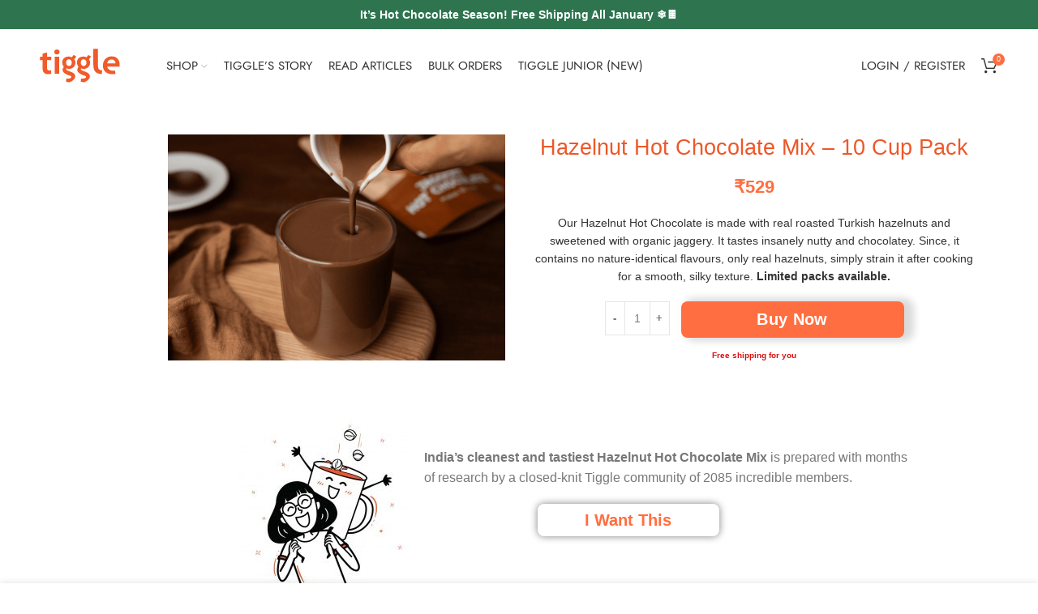

--- FILE ---
content_type: text/html; charset=UTF-8
request_url: https://thetiggle.com/product/hazelnut-hot-chocolate-mix-10-cup-pack/
body_size: 46814
content:
<!DOCTYPE html><html dir="ltr" lang="en-US" prefix="og: https://ogp.me/ns#"><head><script data-no-optimize="1">var litespeed_docref=sessionStorage.getItem("litespeed_docref");litespeed_docref&&(Object.defineProperty(document,"referrer",{get:function(){return litespeed_docref}}),sessionStorage.removeItem("litespeed_docref"));</script> <meta charset="UTF-8"><meta name="viewport" content="width=device-width, initial-scale=1.0, maximum-scale=1.0, user-scalable=no"><link rel="profile" href="http://gmpg.org/xfn/11"><link rel="pingback" href="https://thetiggle.com/xmlrpc.php"> <script type="litespeed/javascript">window.MSInputMethodContext&&document.documentMode&&document.write('<script src="https://thetiggle.com/wp-content/themes/woodmart/js/libs/ie11CustomProperties.min.js"><\/script>')</script> <title>Hazelnut Hot Chocolate Mix – 10 Cup Pack - Tiggle</title><meta name="description" content="Our Hazelnut Hot Chocolate is made with real roasted Turkish hazelnuts and sweetened with organic jaggery. It tastes insanely nutty and chocolatey. Since, it contains no nature-identical flavours, only real hazelnuts, simply strain it after cooking for a smooth, silky texture. Limited packs available." /><meta name="robots" content="max-image-preview:large" /><link rel="canonical" href="https://thetiggle.com/product/hazelnut-hot-chocolate-mix-10-cup-pack/" /><meta name="generator" content="All in One SEO (AIOSEO) 4.8.8" /><meta property="og:locale" content="en_US" /><meta property="og:site_name" content="Tiggle" /><meta property="og:type" content="article" /><meta property="og:title" content="Hazelnut Hot Chocolate Mix – 10 Cup Pack - Tiggle" /><meta property="og:description" content="Our Hazelnut Hot Chocolate is made with real roasted Turkish hazelnuts and sweetened with organic jaggery. It tastes insanely nutty and chocolatey. Since, it contains no nature-identical flavours, only real hazelnuts, simply strain it after cooking for a smooth, silky texture. Limited packs available." /><meta property="og:url" content="https://thetiggle.com/product/hazelnut-hot-chocolate-mix-10-cup-pack/" /><meta property="og:image" content="https://thetiggle.com/wp-content/uploads/2021/06/3.png" /><meta property="og:image:secure_url" content="https://thetiggle.com/wp-content/uploads/2021/06/3.png" /><meta property="og:image:width" content="1000" /><meta property="og:image:height" content="670" /><meta property="article:published_time" content="2022-06-13T15:52:13+00:00" /><meta property="article:modified_time" content="2026-01-07T06:20:00+00:00" /><meta property="article:publisher" content="https://www.facebook.com/thetiggle" /><meta name="twitter:card" content="summary_large_image" /><meta name="twitter:site" content="@TiggleHq" /><meta name="twitter:title" content="Hazelnut Hot Chocolate Mix – 10 Cup Pack - Tiggle" /><meta name="twitter:description" content="Our Hazelnut Hot Chocolate is made with real roasted Turkish hazelnuts and sweetened with organic jaggery. It tastes insanely nutty and chocolatey. Since, it contains no nature-identical flavours, only real hazelnuts, simply strain it after cooking for a smooth, silky texture. Limited packs available." /><meta name="twitter:image" content="https://thetiggle.com/wp-content/uploads/2021/06/3.png" /> <script type="application/ld+json" class="aioseo-schema">{"@context":"https:\/\/schema.org","@graph":[{"@type":"BreadcrumbList","@id":"https:\/\/thetiggle.com\/product\/hazelnut-hot-chocolate-mix-10-cup-pack\/#breadcrumblist","itemListElement":[{"@type":"ListItem","@id":"https:\/\/thetiggle.com#listItem","position":1,"name":"Home","item":"https:\/\/thetiggle.com","nextItem":{"@type":"ListItem","@id":"https:\/\/thetiggle.com\/shop\/#listItem","name":"Shop"}},{"@type":"ListItem","@id":"https:\/\/thetiggle.com\/shop\/#listItem","position":2,"name":"Shop","item":"https:\/\/thetiggle.com\/shop\/","nextItem":{"@type":"ListItem","@id":"https:\/\/thetiggle.com\/product-category\/hot-chocolate\/#listItem","name":"Hot Chocolate"},"previousItem":{"@type":"ListItem","@id":"https:\/\/thetiggle.com#listItem","name":"Home"}},{"@type":"ListItem","@id":"https:\/\/thetiggle.com\/product-category\/hot-chocolate\/#listItem","position":3,"name":"Hot Chocolate","item":"https:\/\/thetiggle.com\/product-category\/hot-chocolate\/","nextItem":{"@type":"ListItem","@id":"https:\/\/thetiggle.com\/product-category\/hot-chocolate\/sweetened-with-jaggery\/#listItem","name":"Sweetened with Jaggery"},"previousItem":{"@type":"ListItem","@id":"https:\/\/thetiggle.com\/shop\/#listItem","name":"Shop"}},{"@type":"ListItem","@id":"https:\/\/thetiggle.com\/product-category\/hot-chocolate\/sweetened-with-jaggery\/#listItem","position":4,"name":"Sweetened with Jaggery","item":"https:\/\/thetiggle.com\/product-category\/hot-chocolate\/sweetened-with-jaggery\/","nextItem":{"@type":"ListItem","@id":"https:\/\/thetiggle.com\/product\/hazelnut-hot-chocolate-mix-10-cup-pack\/#listItem","name":"Hazelnut Hot Chocolate Mix &#8211; 10 Cup Pack"},"previousItem":{"@type":"ListItem","@id":"https:\/\/thetiggle.com\/product-category\/hot-chocolate\/#listItem","name":"Hot Chocolate"}},{"@type":"ListItem","@id":"https:\/\/thetiggle.com\/product\/hazelnut-hot-chocolate-mix-10-cup-pack\/#listItem","position":5,"name":"Hazelnut Hot Chocolate Mix &#8211; 10 Cup Pack","previousItem":{"@type":"ListItem","@id":"https:\/\/thetiggle.com\/product-category\/hot-chocolate\/sweetened-with-jaggery\/#listItem","name":"Sweetened with Jaggery"}}]},{"@type":"Organization","@id":"https:\/\/thetiggle.com\/#organization","name":"Tiggle","description":"Delicious Hot Chocolate","url":"https:\/\/thetiggle.com\/","logo":{"@type":"ImageObject","url":"https:\/\/thetiggle.b-cdn.net\/wp-content\/uploads\/2021\/06\/tiggle-logo.svg","@id":"https:\/\/thetiggle.com\/product\/hazelnut-hot-chocolate-mix-10-cup-pack\/#organizationLogo"},"image":{"@id":"https:\/\/thetiggle.com\/product\/hazelnut-hot-chocolate-mix-10-cup-pack\/#organizationLogo"},"sameAs":["https:\/\/www.facebook.com\/thetiggle","https:\/\/twitter.com\/TiggleHq","https:\/\/www.instagram.com\/thetiggle_\/","https:\/\/www.youtube.com\/@thetiggle","https:\/\/www.linkedin.com\/company\/thetiggle\/about\/"]},{"@type":"WebPage","@id":"https:\/\/thetiggle.com\/product\/hazelnut-hot-chocolate-mix-10-cup-pack\/#webpage","url":"https:\/\/thetiggle.com\/product\/hazelnut-hot-chocolate-mix-10-cup-pack\/","name":"Hazelnut Hot Chocolate Mix \u2013 10 Cup Pack - Tiggle","description":"Our Hazelnut Hot Chocolate is made with real roasted Turkish hazelnuts and sweetened with organic jaggery. It tastes insanely nutty and chocolatey. Since, it contains no nature-identical flavours, only real hazelnuts, simply strain it after cooking for a smooth, silky texture. Limited packs available.","inLanguage":"en-US","isPartOf":{"@id":"https:\/\/thetiggle.com\/#website"},"breadcrumb":{"@id":"https:\/\/thetiggle.com\/product\/hazelnut-hot-chocolate-mix-10-cup-pack\/#breadcrumblist"},"image":{"@type":"ImageObject","url":"https:\/\/thetiggle.com\/wp-content\/uploads\/2021\/06\/3.png","@id":"https:\/\/thetiggle.com\/product\/hazelnut-hot-chocolate-mix-10-cup-pack\/#mainImage","width":1000,"height":670},"primaryImageOfPage":{"@id":"https:\/\/thetiggle.com\/product\/hazelnut-hot-chocolate-mix-10-cup-pack\/#mainImage"},"datePublished":"2022-06-13T21:22:13+05:30","dateModified":"2026-01-07T11:50:00+05:30"},{"@type":"WebSite","@id":"https:\/\/thetiggle.com\/#website","url":"https:\/\/thetiggle.com\/","name":"Tiggle","description":"Delicious Hot Chocolate","inLanguage":"en-US","publisher":{"@id":"https:\/\/thetiggle.com\/#organization"}}]}</script>  <script data-cfasync="false" data-pagespeed-no-defer>var gtm4wp_datalayer_name = "dataLayer";
	var dataLayer = dataLayer || [];</script> <link rel='dns-prefetch' href='//fastrr-boost-ui.pickrr.com' /><link rel='dns-prefetch' href='//static.klaviyo.com' /><link rel='dns-prefetch' href='//www.googletagmanager.com' /><link rel='dns-prefetch' href='//fonts.googleapis.com' /><link rel="alternate" type="application/rss+xml" title="Tiggle &raquo; Feed" href="https://thetiggle.com/feed/" /><link rel="alternate" type="application/rss+xml" title="Tiggle &raquo; Comments Feed" href="https://thetiggle.com/comments/feed/" /><link rel="alternate" type="application/rss+xml" title="Tiggle &raquo; Hazelnut Hot Chocolate Mix &#8211; 10 Cup Pack Comments Feed" href="https://thetiggle.com/product/hazelnut-hot-chocolate-mix-10-cup-pack/feed/" /><link rel="alternate" title="oEmbed (JSON)" type="application/json+oembed" href="https://thetiggle.com/wp-json/oembed/1.0/embed?url=https%3A%2F%2Fthetiggle.com%2Fproduct%2Fhazelnut-hot-chocolate-mix-10-cup-pack%2F" /><link rel="alternate" title="oEmbed (XML)" type="text/xml+oembed" href="https://thetiggle.com/wp-json/oembed/1.0/embed?url=https%3A%2F%2Fthetiggle.com%2Fproduct%2Fhazelnut-hot-chocolate-mix-10-cup-pack%2F&#038;format=xml" /><style id='wp-img-auto-sizes-contain-inline-css' type='text/css'>img:is([sizes=auto i],[sizes^="auto," i]){contain-intrinsic-size:3000px 1500px}
/*# sourceURL=wp-img-auto-sizes-contain-inline-css */</style><link data-optimized="2" rel="stylesheet" href="https://thetiggle.com/wp-content/litespeed/css/231c4c47277505357c01e45f8e52840c.css?ver=26d2b" /><style id='classic-theme-styles-inline-css' type='text/css'>/*! This file is auto-generated */
.wp-block-button__link{color:#fff;background-color:#32373c;border-radius:9999px;box-shadow:none;text-decoration:none;padding:calc(.667em + 2px) calc(1.333em + 2px);font-size:1.125em}.wp-block-file__button{background:#32373c;color:#fff;text-decoration:none}
/*# sourceURL=/wp-includes/css/classic-themes.min.css */</style><style id='rs-plugin-settings-inline-css' type='text/css'>#rs-demo-id {}
/*# sourceURL=rs-plugin-settings-inline-css */</style><style id='woocommerce-inline-inline-css' type='text/css'>.woocommerce form .form-row .required { visibility: hidden; }
/*# sourceURL=woocommerce-inline-inline-css */</style><link rel='stylesheet' id='FastrrCssByLink-css' href='https://fastrr-boost-ui.pickrr.com/assets/styles/shopify.css?v=123&#038;ver=6.9' type='text/css' media='all' /><link rel="preconnect" href="https://fonts.gstatic.com/" crossorigin><script id="woocommerce-google-analytics-integration-gtag-js-after" type="litespeed/javascript">window.dataLayer=window.dataLayer||[];function gtag(){dataLayer.push(arguments)}
for(const mode of[{"analytics_storage":"denied","ad_storage":"denied","ad_user_data":"denied","ad_personalization":"denied","region":["AT","BE","BG","HR","CY","CZ","DK","EE","FI","FR","DE","GR","HU","IS","IE","IT","LV","LI","LT","LU","MT","NL","NO","PL","PT","RO","SK","SI","ES","SE","GB","CH"]}]||[]){gtag("consent","default",{"wait_for_update":500,...mode})}
gtag("js",new Date());gtag("set","developer_id.dOGY3NW",!0);gtag("config","UA-181216928-1",{"track_404":!0,"allow_google_signals":!0,"logged_in":!1,"linker":{"domains":[],"allow_incoming":!1},"custom_map":{"dimension1":"logged_in"}})</script> <script type="litespeed/javascript" data-src="https://thetiggle.com/wp-includes/js/jquery/jquery.min.js?ver=3.7.1" id="jquery-core-js"></script> <script id="wc-add-to-cart-js-extra" type="litespeed/javascript">var wc_add_to_cart_params={"ajax_url":"/wp-admin/admin-ajax.php","wc_ajax_url":"/?wc-ajax=%%endpoint%%&elementor_page_id=28578","i18n_view_cart":"View cart","cart_url":"https://thetiggle.com/cart/","is_cart":"","cart_redirect_after_add":"no"}</script> <script id="wc-single-product-js-extra" type="litespeed/javascript">var wc_single_product_params={"i18n_required_rating_text":"Please select a rating","i18n_rating_options":["1 of 5 stars","2 of 5 stars","3 of 5 stars","4 of 5 stars","5 of 5 stars"],"i18n_product_gallery_trigger_text":"View full-screen image gallery","review_rating_required":"yes","flexslider":{"rtl":!1,"animation":"slide","smoothHeight":!0,"directionNav":!1,"controlNav":"thumbnails","slideshow":!1,"animationSpeed":500,"animationLoop":!1,"allowOneSlide":!1},"zoom_enabled":"","zoom_options":[],"photoswipe_enabled":"","photoswipe_options":{"shareEl":!1,"closeOnScroll":!1,"history":!1,"hideAnimationDuration":0,"showAnimationDuration":0},"flexslider_enabled":""}</script> <script id="woocommerce-js-extra" type="litespeed/javascript">var woocommerce_params={"ajax_url":"/wp-admin/admin-ajax.php","wc_ajax_url":"/?wc-ajax=%%endpoint%%&elementor_page_id=28578","i18n_password_show":"Show password","i18n_password_hide":"Hide password"}</script> <script id="wpm-js-extra" type="litespeed/javascript">var wpm={"ajax_url":"https://thetiggle.com/wp-admin/admin-ajax.php","root":"https://thetiggle.com/wp-json/","nonce_wp_rest":"b826d2e8d1","nonce_ajax":"e0825c01c1"}</script> <script id="wc-cart-fragments-js-extra" type="litespeed/javascript">var wc_cart_fragments_params={"ajax_url":"/wp-admin/admin-ajax.php","wc_ajax_url":"/?wc-ajax=%%endpoint%%&elementor_page_id=28578","cart_hash_key":"wc_cart_hash_d7ee63a6b35051f2ad8bc8ca13645899","fragment_name":"wc_fragments_d7ee63a6b35051f2ad8bc8ca13645899","request_timeout":"5000"}</script> <script id="wc-settings-dep-in-header-js-after" type="litespeed/javascript">console.warn("Scripts that have a dependency on [wc-settings, wc-blocks-checkout] must be loaded in the footer, klaviyo-klaviyo-checkout-block-editor-script was registered to load in the header, but has been switched to load in the footer instead. See https://github.com/woocommerce/woocommerce-gutenberg-products-block/pull/5059");console.warn("Scripts that have a dependency on [wc-settings, wc-blocks-checkout] must be loaded in the footer, klaviyo-klaviyo-checkout-block-view-script was registered to load in the header, but has been switched to load in the footer instead. See https://github.com/woocommerce/woocommerce-gutenberg-products-block/pull/5059")</script> <link rel="https://api.w.org/" href="https://thetiggle.com/wp-json/" /><link rel="alternate" title="JSON" type="application/json" href="https://thetiggle.com/wp-json/wp/v2/product/28578" /><link rel="EditURI" type="application/rsd+xml" title="RSD" href="https://thetiggle.com/xmlrpc.php?rsd" /><meta name="generator" content="WordPress 6.9" /><meta name="generator" content="WooCommerce 10.4.3" /><link rel='shortlink' href='https://thetiggle.com/?p=28578' /><meta property='wigzo:version' content='3.1.8' /> <script type="litespeed/javascript">(function(w,i,g,z,o){var a,m;w.WigzoObject=o;w[o]=w[o]||function(){(w[o].q=w[o].q||[]).push(arguments)},w[o].l=1*new Date();w[o].h=z;a=i.createElement(g),m=i.getElementsByTagName(g)[0];a.async=1;a.src=z;m.parentNode.insertBefore(a,m)})(window,document,'script','//app.wigzo.com/wigzo.compressed.js','wigzo');wigzo('configure','APa6wuUdRR6hePqAxMR75Q')</script>  <script data-cfasync="false" data-pagespeed-no-defer>var dataLayer_content = {"pagePostType":"product","pagePostType2":"single-product","pagePostAuthor":"tiggle"};
	dataLayer.push( dataLayer_content );</script> <script data-cfasync="false" data-pagespeed-no-defer>(function(w,d,s,l,i){w[l]=w[l]||[];w[l].push({'gtm.start':
new Date().getTime(),event:'gtm.js'});var f=d.getElementsByTagName(s)[0],
j=d.createElement(s),dl=l!='dataLayer'?'&l='+l:'';j.async=true;j.src=
'//www.googletagmanager.com/gtm.js?id='+i+dl;f.parentNode.insertBefore(j,f);
})(window,document,'script','dataLayer','GTM-THVWBLL');</script> <meta name="theme-color" content="">
<noscript><style>.woocommerce-product-gallery{ opacity: 1 !important; }</style></noscript><meta name="generator" content="Elementor 3.18.3; features: e_dom_optimization, e_optimized_assets_loading, additional_custom_breakpoints, block_editor_assets_optimize, e_image_loading_optimization; settings: css_print_method-external, google_font-enabled, font_display-auto"> <script type="litespeed/javascript">window.wpmDataLayer=window.wpmDataLayer||{};window.wpmDataLayer=Object.assign(window.wpmDataLayer,{"cart":{},"cart_item_keys":{},"version":{"number":"1.53.0","pro":!1,"eligible_for_updates":!1,"distro":"fms","beta":!1,"show":!0},"pixels":{"google":{"linker":{"settings":null},"user_id":!1,"ads":{"conversion_ids":{"AW-483119403":"btUYCOWHiugBEKuir-YB"},"dynamic_remarketing":{"status":!0,"id_type":"sku","send_events_with_parent_ids":!0},"google_business_vertical":"retail","phone_conversion_number":"","phone_conversion_label":""},"tag_id":"AW-483119403","tag_id_suppressed":[],"tag_gateway":{"measurement_path":""},"tcf_support":!1,"consent_mode":{"is_active":!0,"wait_for_update":500,"ads_data_redaction":!1,"url_passthrough":!0}},"facebook":{"pixel_id":"2807236449518565","dynamic_remarketing":{"id_type":"sku"},"capi":!1,"advanced_matching":!1,"exclusion_patterns":[],"fbevents_js_url":"https://thetiggle.com/wp-content/litespeed/localres/aHR0cHM6Ly9jb25uZWN0LmZhY2Vib29rLm5ldC9lbl9VUy9mYmV2ZW50cy5qcw=="}},"shop":{"list_name":"Product | Hazelnut Hot Chocolate Mix - 10 Cup Pack","list_id":"product_hazelnut-hot-chocolate-mix-10-cup-pack","page_type":"product","product_type":"simple","currency":"INR","selectors":{"addToCart":[],"beginCheckout":[]},"order_duplication_prevention":!0,"view_item_list_trigger":{"test_mode":!1,"background_color":"green","opacity":0.5,"repeat":!0,"timeout":1000,"threshold":0.8},"variations_output":!0,"session_active":!1},"page":{"id":28578,"title":"Hazelnut Hot Chocolate Mix &#8211; 10 Cup Pack","type":"product","categories":[],"parent":{"id":0,"title":"Hazelnut Hot Chocolate Mix &#8211; 10 Cup Pack","type":"product","categories":[]}},"general":{"user_logged_in":!1,"scroll_tracking_thresholds":[],"page_id":28578,"exclude_domains":[],"server_2_server":{"active":!1,"user_agent_exclude_patterns":[],"ip_exclude_list":[],"pageview_event_s2s":{"is_active":!1,"pixels":["facebook"]}},"consent_management":{"explicit_consent":!1},"lazy_load_pmw":!1,"chunk_base_path":"https://thetiggle.com/wp-content/plugins/woocommerce-google-adwords-conversion-tracking-tag/js/public/free/","modules":{"load_deprecated_functions":!0}}})</script> <meta name="pm-dataLayer-meta" content="28578" class="wpmProductId"
data-id="28578"> <script type="litespeed/javascript">(window.wpmDataLayer=window.wpmDataLayer||{}).products=window.wpmDataLayer.products||{};window.wpmDataLayer.products[28578]={"id":"28578","sku":"SKU247005","price":529,"brand":"","quantity":1,"dyn_r_ids":{"post_id":"28578","sku":"SKU247005","gpf":"woocommerce_gpf_28578","gla":"gla_28578"},"is_variable":!1,"type":"simple","name":"Hazelnut Hot Chocolate Mix - 10 Cup Pack","category":["All","Hot Chocolate","Sweetened with Jaggery"],"is_variation":!1}</script> <link rel="preconnect" href="//code.tidio.co"><script type="litespeed/javascript" data-src="https://cdn.brevo.com/js/sdk-loader.js"></script><script type="litespeed/javascript">window.Brevo=window.Brevo||[];window.Brevo.push(["init",{client_key:"kq8lohf793r2ql2mixo7ejmg",email_id:"",push:{customDomain:"https://thetiggle.com\/wp-content\/plugins\/woocommerce-sendinblue-newsletter-subscription\/"}}])</script><meta name="generator" content="Powered by Slider Revolution 6.4.11 - responsive, Mobile-Friendly Slider Plugin for WordPress with comfortable drag and drop interface." /><link rel="modulepreload" href="https://thetiggle.com/wp-content/plugins/advanced-coupons-for-woocommerce-free/dist/common/NoticesPlugin.4b31c3cc.js"  /><link rel="modulepreload" href="https://thetiggle.com/wp-content/plugins/advanced-coupons-for-woocommerce-free/dist/common/NoticesPlugin.4b31c3cc.js"  /><link rel="icon" href="https://thetiggle.com/wp-content/uploads/2021/06/favicon-50x50.png" sizes="32x32" /><link rel="icon" href="https://thetiggle.com/wp-content/uploads/2021/06/favicon-300x300.png" sizes="192x192" /><link rel="apple-touch-icon" href="https://thetiggle.com/wp-content/uploads/2021/06/favicon-300x300.png" /><meta name="msapplication-TileImage" content="https://thetiggle.com/wp-content/uploads/2021/06/favicon-300x300.png" /> <script type="litespeed/javascript">function setREVStartSize(e){window.RSIW=window.RSIW===undefined?window.innerWidth:window.RSIW;window.RSIH=window.RSIH===undefined?window.innerHeight:window.RSIH;try{var pw=document.getElementById(e.c).parentNode.offsetWidth,newh;pw=pw===0||isNaN(pw)?window.RSIW:pw;e.tabw=e.tabw===undefined?0:parseInt(e.tabw);e.thumbw=e.thumbw===undefined?0:parseInt(e.thumbw);e.tabh=e.tabh===undefined?0:parseInt(e.tabh);e.thumbh=e.thumbh===undefined?0:parseInt(e.thumbh);e.tabhide=e.tabhide===undefined?0:parseInt(e.tabhide);e.thumbhide=e.thumbhide===undefined?0:parseInt(e.thumbhide);e.mh=e.mh===undefined||e.mh==""||e.mh==="auto"?0:parseInt(e.mh,0);if(e.layout==="fullscreen"||e.l==="fullscreen")
newh=Math.max(e.mh,window.RSIH);else{e.gw=Array.isArray(e.gw)?e.gw:[e.gw];for(var i in e.rl)if(e.gw[i]===undefined||e.gw[i]===0)e.gw[i]=e.gw[i-1];e.gh=e.el===undefined||e.el===""||(Array.isArray(e.el)&&e.el.length==0)?e.gh:e.el;e.gh=Array.isArray(e.gh)?e.gh:[e.gh];for(var i in e.rl)if(e.gh[i]===undefined||e.gh[i]===0)e.gh[i]=e.gh[i-1];var nl=new Array(e.rl.length),ix=0,sl;e.tabw=e.tabhide>=pw?0:e.tabw;e.thumbw=e.thumbhide>=pw?0:e.thumbw;e.tabh=e.tabhide>=pw?0:e.tabh;e.thumbh=e.thumbhide>=pw?0:e.thumbh;for(var i in e.rl)nl[i]=e.rl[i]<window.RSIW?0:e.rl[i];sl=nl[0];for(var i in nl)if(sl>nl[i]&&nl[i]>0){sl=nl[i];ix=i}
var m=pw>(e.gw[ix]+e.tabw+e.thumbw)?1:(pw-(e.tabw+e.thumbw))/(e.gw[ix]);newh=(e.gh[ix]*m)+(e.tabh+e.thumbh)}
if(window.rs_init_css===undefined)window.rs_init_css=document.head.appendChild(document.createElement("style"));document.getElementById(e.c).height=newh+"px";window.rs_init_css.innerHTML+="#"+e.c+"_wrapper { height: "+newh+"px }"}catch(e){console.log("Failure at Presize of Slider:"+e)}}</script> <style type="text/css" id="wp-custom-css">/*fastrr css starts*/

 .checkout-button.button.alt.wc-forward{
	display:none!important;
}
#buyNowBtn{
	display:none!important;
}
.button.checkout.wc-forward{
	display:none!important;
}
.checkout-button.button.alt.wc-forward{
	display:none!important;
} 
.sr-powered-by{
	display:none!important;
}

.shiprocket-headless{
  width: 90% !important;
	margin-left:15px;
	border-radius:0px!important;
}


/*fastrr css ends*/

/* Top Bar Starts */
.wd-header-text.set-cont-mb-s.reset-last-child p {
    font-size: 14px;
}
@media (max-width: 1024px){
.whb-top-bar-inner .whb-column.whb-col-center.whb-visible-lg {
    display: revert;
}
	.whb-top-bar-inner.whb-flex-row.whb-top-bar-inner {
    flex-direction: column;
	justify-content: center;
}
.whb-top-bar-inner .whb-column.whb-col-mobile.whb-hidden-lg.whb-empty-column {
    display: none !important;
}
/* .whb-top-bar-inner .wd-header-nav.wd-header-main-nav.text-left {
    display: none;
} */
	.whb-top-bar-inner .whb-column.whb-col-center.whb-visible-lg {
    flex: 0;
}
}
/* Top Bar Ends */</style><style></style><style data-type="wd-style-header_450994">.whb-top-bar .wd-dropdown {
	margin-top: -2px;
}

.whb-top-bar .wd-dropdown:after {
	height: 8px;
}
.whb-sticked .whb-top-bar .wd-dropdown {
	margin-top: 0px;
}

.whb-sticked .whb-top-bar .wd-dropdown:after {
	height: 10px;
}

.whb-sticked .whb-general-header .wd-dropdown {
	margin-top: 10px;
}

.whb-sticked .whb-general-header .wd-dropdown:after {
	height: 20px;
}



@media (min-width: 1025px) {
		.whb-top-bar-inner {
		height: 36px;
		max-height: 36px;
	}

		.whb-sticked .whb-top-bar-inner {
		height: 40px;
		max-height: 40px;
	}
		
		.whb-general-header-inner {
		height: 90px;
		max-height: 90px;
	}

		.whb-sticked .whb-general-header-inner {
		height: 60px;
		max-height: 60px;
	}
		
	
	
	}

@media (max-width: 1024px) {
		.whb-top-bar-inner {
		height: 40px;
		max-height: 40px;
	}
	
		.whb-general-header-inner {
		height: 60px;
		max-height: 60px;
	}
	
	
	
	}
		.whb-top-bar-inner { border-color: rgba(255, 255, 255, 0.25);border-bottom-width: 0px;border-bottom-style: solid; }
.whb-top-bar {
	background-color: rgba(46, 117, 79, 1);
}

.whb-general-header {
	background-color: rgba(255, 255, 255, 1);border-bottom-width: 0px;border-bottom-style: solid;
}

.whb-header-bottom {
	border-color: rgba(230, 230, 230, 1);border-bottom-width: 0px;border-bottom-style: solid;
}</style><style data-type="wd-style-theme_settings_default">.page-title-default{
	background-color:#0a0a0a;
	background-image: url(https://thetiggle.com/wp-content/uploads/2021/06/tiggle2.jpg);
	background-size:cover;
	background-position:center center;
}

.footer-container{
	background-color:rgb(55,23,13);
}

:root{
--wd-text-font:"Montserrat", Arial, Helvetica, sans-serif;
--wd-text-font-weight:400;
--wd-text-color:#777777;
--wd-text-font-size:16px;
}
:root{
--wd-title-font:"Jost", Arial, Helvetica, sans-serif;
--wd-title-font-weight:500;
--wd-title-color:#242424;
}
:root{
--wd-entities-title-font:"Jost", Arial, Helvetica, sans-serif;
--wd-entities-title-font-weight:500;
--wd-entities-title-color:#333333;
--wd-entities-title-color-hover:rgb(51 51 51 / 65%);
}
:root{
--wd-alternative-font:"Cookie", Arial, Helvetica, sans-serif;
}
:root{
--wd-widget-title-font:"Jost", Arial, Helvetica, sans-serif;
--wd-widget-title-font-weight:500;
--wd-widget-title-transform:uppercase;
--wd-widget-title-color:#333;
--wd-widget-title-font-size:16px;
}
:root{
--wd-header-el-font:"Jost", Arial, Helvetica, sans-serif;
--wd-header-el-font-weight:400;
--wd-header-el-transform:uppercase;
--wd-header-el-font-size:15px;
}
html .product-grid-item .wd-entities-title{
	font-size: 24px;
}

@media (max-width: 1024px){html .product-grid-item .wd-entities-title{
	font-size: 18px;
}

}@media (max-width: 767px){html .product-grid-item .wd-entities-title{
	font-size: 12px;
}

}html .product-grid-item .price > .amount, .product-grid-item .price ins > .amount{
	font-size: 22px;color: #fd4680;
}

@media (max-width: 1024px){html .product-grid-item .price > .amount, .product-grid-item .price ins > .amount{
	font-size: 16px;
}

}@media (max-width: 767px){html .product-grid-item .price > .amount, .product-grid-item .price ins > .amount{
	font-size: 14px;
}

}:root{
--wd-primary-color:rgb(255,110,64);
}
:root{
--wd-alternative-color:rgb(255,110,64);
}
:root{
--wd-link-color:#333333;
--wd-link-color-hover:#242424;
}
:root{
--btn-default-bgcolor:#f7f7f7;
}
:root{
--btn-default-bgcolor-hover:#efefef;
}
:root{
--btn-shop-bgcolor:rgb(255,110,64);
}
:root{
--btn-shop-bgcolor-hover:rgb(255,131,94);
}
:root{
--btn-accent-bgcolor:rgb(255,110,64);
}
:root{
--btn-accent-bgcolor-hover:rgb(255,131,94);
}
:root{
--notices-success-bg:#459647;
}
:root{
--notices-success-color:#fff;
}
:root{
--notices-warning-bg:#E0B252;
}
:root{
--notices-warning-color:#fff;
}
.wd-popup.wd-promo-popup{
	background-color:#111111;
	background-repeat:no-repeat;
	background-size:contain;
	background-position:left center;
}

.header-banner{
	background-color:rgb(237,119,77);
}

@font-face {
	font-weight: normal;
	font-style: normal;
	font-family: "woodmart-font";
	src: url("//thetiggle.com/wp-content/themes/woodmart/fonts/woodmart-font.woff?v=6.0.4") format("woff"),
	url("//thetiggle.com/wp-content/themes/woodmart/fonts/woodmart-font.woff2?v=6.0.4") format("woff2");
}

	:root{
	
	
			--wd-form-brd-radius: 0px;
	
	--wd-form-brd-width: 1px;

	--btn-default-color: #333;
	--btn-default-color-hover: #333;

	--btn-shop-color: #fff;
	--btn-shop-color-hover: #fff;

	--btn-accent-color: #fff;
	--btn-accent-color-hover: #fff;
	
	
	
	
	
	
	
	
	
			--btn-default-brd-radius: 5px;
		--btn-default-box-shadow: none;
		--btn-default-box-shadow-hover: none;
	
			--btn-shop-brd-radius: 5px;
		--btn-shop-box-shadow: none;
		--btn-shop-box-shadow-hover: none;
	
		}

	/* Site width */
	
	
/* Quick view */
div.wd-popup.popup-quick-view {
	max-width: 920px;
}

/* Shop popup */
div.wd-popup.wd-promo-popup {
	max-width: 800px;
}

/* Age verify */
div.wd-popup.wd-age-verify {
	max-width: 500px;
}

/* Header Banner */
.header-banner {
	height: 40px;
}

body.header-banner-display .website-wrapper {
	margin-top:40px;
}

/* Tablet */
@media (max-width: 1024px) {
	/* header Banner */
	.header-banner {
		height: 80px;
	}
	
	body.header-banner-display .website-wrapper {
		margin-top:80px;
	}
}

.woodmart-woocommerce-layered-nav .wd-scroll-content {
	max-height: 280px;
}
		
		rs-slides [data-type=text],
rs-slides [data-type=button] {
	font-family: Montserrat !important;
}
	
		rs-slides h1[data-type=text],
rs-slides h2[data-type=text],
rs-slides h3[data-type=text],
rs-slides h4[data-type=text],
rs-slides h5[data-type=text],
rs-slides h6[data-type=text] {
	font-family: Jost !important;
}
			@font-face {
	font-family: "Jost";
	src: url("//thetiggle.com/wp-content/uploads/2019/08/Jost-Book.woff") format("woff"), 
url("//thetiggle.com/wp-content/uploads/2019/08/Jost-400-Book.woff2") format("woff2");
	font-weight: 400;
	font-style: normal;
}

@font-face {
	font-family: "Jost";
	src: url("//thetiggle.com/wp-content/uploads/2019/08/jost-600-semi.woff") format("woff"), 
url("//thetiggle.com/wp-content/uploads/2019/08/jost-600-semi.woff2") format("woff2");
	font-weight: 600;
	font-style: normal;
}

@font-face {
	font-family: "Jost";
	src: url("//thetiggle.com/wp-content/uploads/2019/08/Jost-Medium.woff") format("woff"), 
url("//thetiggle.com/wp-content/uploads/2019/08/Jost-500-Medium.woff2") format("woff2");
	font-weight: 500;
	font-style: normal;
}

.post-single-page .article-body-container {
    text-align: left;
    padding-left: 10%;
		padding-right: 10%;
}


.product-image-summary .single_add_to_cart_button {
    width: 50%;;
		box-shadow: 8px 0px 10px 4px rgba(0,0,0,0.15);
		border-radius: 8px 8px 8px 8px;
    font: normal normal 700 20px/1.4em montserrat,sans-serif;
	 	text-transform: capitalize;
		padding: 1.5%;
}


.bundled_product_summary .bundled_product_images img {
    width: 80%;
    height: auto;
    display: block;
    float: right;
}

.product_title{
    font-size: 27px;
    font-family: poppins-semibold,poppins,sans-serif;
    color: rgb(237,88,41);
}

.woocommerce-product-details__short-description {
    margin-bottom: 20px;
    font-size: 14px;
}
.bundled_product_title{
	font-size: 16px;
	font-family: poppins-semibold,poppins,sans-serif;
  color: rgb(237,88,41);
}

.bundled_product_excerpt {
	font-size: 14px;
}

.blog-design-masonry.has-post-thumbnail .post-date {
    display: none;
}
.wd-entry-meta .meta-reply {
    display: none;
}
.blog-design-masonry .post-title {
    font-size: 18px;
    line-height: 1.4;
}
.blog-design-masonry.blog-style-shadow .article-inner {
    margin: 5%;
}

.meta-categories-wrapp {
    display: none;
}
.wd-entry-meta .meta-author .avatar {
    display: none;
}
.post-single-page.has-post-thumbnail .article-inner>.entry-header {
    display: none;
}

.wd-hover-base .product-element-top {
    margin-bottom: 0;
    width: 80%;
    margin-left: 10%;
}

.instagram-widget .clear a {
    color: #fff!important;
}


div.wpforms-container-full .wpforms-form button[type=submit], div.wpforms-container-full .wpforms-form .wpforms-page-button, div.wpforms-container-full .wpforms-form button[type=submit]:hover {
    background-color: #ff6e40;
    border: 0px;
    color: #f9f9f9;
    font-size: 1em;
    padding: 10px 15px;
    margin: 10px;
    padding-left: 60px;
    padding-right: 60px;
    border-radius: 8px;
		box-shadow: 0px 0px 10px 0px rgb(0 0 0 / 50%);
}
div.wpforms-container-full .wpforms-form .wpforms-field-label {
    font-weight: 600;
}
div.wpforms-container-full .wpforms-form input[type=text], div.wpforms-container-full .wpforms-form input[type=email], div.wpforms-container-full .wpforms-form select, div.wpforms-container-full .wpforms-form textarea {
    background-color: #fff;
    box-sizing: border-box;
    border-radius: 9px;
}
.wpforms-confirmation-container-full, div[submit-success]>.wpforms-confirmation-container-full:not(.wpforms-redirection-message) {
    background: #ffffff;
    border: 1px solid #ff6e40;
    border-radius: 015px;
}

.title-design-centered .wd-nav-product-cat,
.wd-btn-show-cat {
    display: none!important;
}


.woocommerce-thankyou-order-received {
	  display: none;
}

.commentlist .review_comment_container .dokan-review-author-img img, .commentlist .review_comment_container .avatar, .commentlist .comment_container .dokan-review-author-img img, .commentlist .comment_container .avatar {
    margin-right: 20px;
    max-width: 40px;
    border-radius: 50%;
}

/* .woocommerce-product-rating, .product-labels,.product-images .labels-rounded .product-label {
    display: none;
} */

span.onsale.product-label{
	display: none;
}
span.out-of-stock.product-label {
    display: none;
}
.woocommerce-product-rating {
    display: none;
}
span.attribute-label.product-label.label-attribute-pa_label {
    background: #d04812;
    color: #fff;
    padding: 0px 10px;
    min-height: 30px;
    font-size: 9px;
}

/*
.woocommerce-Reviews .comment-reply-title, .woocommerce-Reviews .woocommerce-Reviews-title {
    display: none;
}*/

.cart-totals-inner .woocommerce-shipping-destination, .cart-totals-inner .shipping-calculator-button {
    display: none;
}

#billing_country_field {
  display: none;
}


.payment_methods li img {
    margin-right: 5px;
    margin-left: 5px;
    max-height: 55px;
}

.woocommerce-error {
    list-style: none;
    --li-pl: 0;
    align-items: stretch;
    flex-direction: column;
    justify-content: center;
    position: fixed;
    top: auto;
    right: 0;
    bottom: 0;
    left: 0;
    z-index: 1;
    margin: 0;
    cursor: pointer;
    -webkit-transform: translate3d(0,200%,0);
    transform: translate3d(0,200%,0);
    -webkit-animation: wd-fadeInUpBig .35s ease .5s both;
    animation: wd-fadeInUpBig .35s ease .5s both;
}

input[type=email], input[type=search], input[type=number], input[type=url], input[type=tel], input[type=text], input[type=password], input[type=date] {
    height: 37px;
}

p.form-row-first, p.form-row-last {
    float: left;
    width: 50%;
}

p.form-row-first{
    padding-right: 10px;
}

.select2-container--default {
    min-height: 37px;
		font-size: 13px;
}

#shipping_method {
    margin-bottom: 0;
    font-size: 13px;
}


.product-design-alt table.variations label {
    margin-right: 0;
    font-size: 13px;
    font-weight: 500!important; 
}

/*
#product-39914 .wd-after-add-to-cart {
   display: none!important;
}
*/
@media (min-width: 1025px) {
	.product-grid-item .wd-entities-title {
    font-size: 17px!important;
}

html .product-grid-item .price > .amount, .product-grid-item .price ins > .amount {
    font-size: 18px;
}
.wd-header-overlap .title-size-large {
    padding-top: 160px;
}

.container, .container-fluid {

    padding-right: 45px;
    padding-left: 45px;
}

div.wpforms-container-full .wpforms-form .wpforms-submit-container {
    padding: 10px 0 0 0;
    clear: both;
    margin-left: 15%;
    position: relative;
}

.vi-wcuf-ob-product-image img {
		width: 80%!important;
    border-radius: 10px!important;
}

.you_save_price{
	color: #ffffff;
    font-size: 12px;
    background-color: #66960a96;
    padding: 2px;
    margin: -10px 32% 20px 32%;
    border-radius: 23px;
}

.custom_checkout{
	text-align: center;
	font-size: 16px!important;
	line-height: 1.7em;
	font: inherit;
	margin-bottom: 35px;
}
}

@media (min-width: 768px) and (max-width: 1024px) {
	.you_save_price{
	color: #ffffff;
    font-size: 12px;
    background-color: #66960a96;
    padding: 2px;
    margin: -10px 32% 20px 32%;
    border-radius: 23px;
}
}

@media (min-width: 577px) and (max-width: 767px) {
	.you_save_price{
	color: #ffffff;
    font-size: 12px;
    background-color: #66960a96;
    padding: 2px;
    margin: -10px 32% 20px 32%;
    border-radius: 23px;
}
}

@media (max-width: 576px) {
	.wd-entities-title {
    font-size: 18px;
}
.product_title{
    font-size: 18px!important;
    font-family: poppins-semibold,poppins,sans-serif;
    color: rgb(237,88,41);
}

div.wpforms-container-full .wpforms-form .wpforms-submit-container {
    padding: 10px 0 0 0;
    clear: both;
    margin-left: 7%;
    position: relative;
}

.woocommerce-checkout-review-order-table td, .woocommerce-checkout-review-order-table th {
    max-width: 60%;
    width: 60%;
    font-size: 14px;
}


.viwcuf-checkout-ob-container div {
    box-sizing: border-box;
    font-size: 86%;
}

.vi-wcuf-ob-product-image img {
    width: 68%!important;
    border-radius: 10px!important;
}

.vi-wcuf-ob-product-image {
    margin-right: -36px!important;
}

.you_save_price{
	color: #ffffff;
    font-size: 12px;
    background-color: #66960a96;
    padding: 2px;
    margin: -10px 60px 20px 60px;
    border-radius: 23px;
}

.custom_checkout{
	text-align: center;
	font-size: 13px!important;
	line-height: 1.7em;
	font: inherit;
}

.woocommerce-review-link {
    color: #777;
    font-size: 13px!important;
    margin-left: -5px;
}
.woocommerce-product-rating {
    margin-bottom: 10px;
    margin-top: -10px!important;
}
}</style><style id='global-styles-inline-css' type='text/css'>:root{--wp--preset--aspect-ratio--square: 1;--wp--preset--aspect-ratio--4-3: 4/3;--wp--preset--aspect-ratio--3-4: 3/4;--wp--preset--aspect-ratio--3-2: 3/2;--wp--preset--aspect-ratio--2-3: 2/3;--wp--preset--aspect-ratio--16-9: 16/9;--wp--preset--aspect-ratio--9-16: 9/16;--wp--preset--color--black: #000000;--wp--preset--color--cyan-bluish-gray: #abb8c3;--wp--preset--color--white: #ffffff;--wp--preset--color--pale-pink: #f78da7;--wp--preset--color--vivid-red: #cf2e2e;--wp--preset--color--luminous-vivid-orange: #ff6900;--wp--preset--color--luminous-vivid-amber: #fcb900;--wp--preset--color--light-green-cyan: #7bdcb5;--wp--preset--color--vivid-green-cyan: #00d084;--wp--preset--color--pale-cyan-blue: #8ed1fc;--wp--preset--color--vivid-cyan-blue: #0693e3;--wp--preset--color--vivid-purple: #9b51e0;--wp--preset--gradient--vivid-cyan-blue-to-vivid-purple: linear-gradient(135deg,rgb(6,147,227) 0%,rgb(155,81,224) 100%);--wp--preset--gradient--light-green-cyan-to-vivid-green-cyan: linear-gradient(135deg,rgb(122,220,180) 0%,rgb(0,208,130) 100%);--wp--preset--gradient--luminous-vivid-amber-to-luminous-vivid-orange: linear-gradient(135deg,rgb(252,185,0) 0%,rgb(255,105,0) 100%);--wp--preset--gradient--luminous-vivid-orange-to-vivid-red: linear-gradient(135deg,rgb(255,105,0) 0%,rgb(207,46,46) 100%);--wp--preset--gradient--very-light-gray-to-cyan-bluish-gray: linear-gradient(135deg,rgb(238,238,238) 0%,rgb(169,184,195) 100%);--wp--preset--gradient--cool-to-warm-spectrum: linear-gradient(135deg,rgb(74,234,220) 0%,rgb(151,120,209) 20%,rgb(207,42,186) 40%,rgb(238,44,130) 60%,rgb(251,105,98) 80%,rgb(254,248,76) 100%);--wp--preset--gradient--blush-light-purple: linear-gradient(135deg,rgb(255,206,236) 0%,rgb(152,150,240) 100%);--wp--preset--gradient--blush-bordeaux: linear-gradient(135deg,rgb(254,205,165) 0%,rgb(254,45,45) 50%,rgb(107,0,62) 100%);--wp--preset--gradient--luminous-dusk: linear-gradient(135deg,rgb(255,203,112) 0%,rgb(199,81,192) 50%,rgb(65,88,208) 100%);--wp--preset--gradient--pale-ocean: linear-gradient(135deg,rgb(255,245,203) 0%,rgb(182,227,212) 50%,rgb(51,167,181) 100%);--wp--preset--gradient--electric-grass: linear-gradient(135deg,rgb(202,248,128) 0%,rgb(113,206,126) 100%);--wp--preset--gradient--midnight: linear-gradient(135deg,rgb(2,3,129) 0%,rgb(40,116,252) 100%);--wp--preset--font-size--small: 13px;--wp--preset--font-size--medium: 20px;--wp--preset--font-size--large: 36px;--wp--preset--font-size--x-large: 42px;--wp--preset--spacing--20: 0.44rem;--wp--preset--spacing--30: 0.67rem;--wp--preset--spacing--40: 1rem;--wp--preset--spacing--50: 1.5rem;--wp--preset--spacing--60: 2.25rem;--wp--preset--spacing--70: 3.38rem;--wp--preset--spacing--80: 5.06rem;--wp--preset--shadow--natural: 6px 6px 9px rgba(0, 0, 0, 0.2);--wp--preset--shadow--deep: 12px 12px 50px rgba(0, 0, 0, 0.4);--wp--preset--shadow--sharp: 6px 6px 0px rgba(0, 0, 0, 0.2);--wp--preset--shadow--outlined: 6px 6px 0px -3px rgb(255, 255, 255), 6px 6px rgb(0, 0, 0);--wp--preset--shadow--crisp: 6px 6px 0px rgb(0, 0, 0);}:where(.is-layout-flex){gap: 0.5em;}:where(.is-layout-grid){gap: 0.5em;}body .is-layout-flex{display: flex;}.is-layout-flex{flex-wrap: wrap;align-items: center;}.is-layout-flex > :is(*, div){margin: 0;}body .is-layout-grid{display: grid;}.is-layout-grid > :is(*, div){margin: 0;}:where(.wp-block-columns.is-layout-flex){gap: 2em;}:where(.wp-block-columns.is-layout-grid){gap: 2em;}:where(.wp-block-post-template.is-layout-flex){gap: 1.25em;}:where(.wp-block-post-template.is-layout-grid){gap: 1.25em;}.has-black-color{color: var(--wp--preset--color--black) !important;}.has-cyan-bluish-gray-color{color: var(--wp--preset--color--cyan-bluish-gray) !important;}.has-white-color{color: var(--wp--preset--color--white) !important;}.has-pale-pink-color{color: var(--wp--preset--color--pale-pink) !important;}.has-vivid-red-color{color: var(--wp--preset--color--vivid-red) !important;}.has-luminous-vivid-orange-color{color: var(--wp--preset--color--luminous-vivid-orange) !important;}.has-luminous-vivid-amber-color{color: var(--wp--preset--color--luminous-vivid-amber) !important;}.has-light-green-cyan-color{color: var(--wp--preset--color--light-green-cyan) !important;}.has-vivid-green-cyan-color{color: var(--wp--preset--color--vivid-green-cyan) !important;}.has-pale-cyan-blue-color{color: var(--wp--preset--color--pale-cyan-blue) !important;}.has-vivid-cyan-blue-color{color: var(--wp--preset--color--vivid-cyan-blue) !important;}.has-vivid-purple-color{color: var(--wp--preset--color--vivid-purple) !important;}.has-black-background-color{background-color: var(--wp--preset--color--black) !important;}.has-cyan-bluish-gray-background-color{background-color: var(--wp--preset--color--cyan-bluish-gray) !important;}.has-white-background-color{background-color: var(--wp--preset--color--white) !important;}.has-pale-pink-background-color{background-color: var(--wp--preset--color--pale-pink) !important;}.has-vivid-red-background-color{background-color: var(--wp--preset--color--vivid-red) !important;}.has-luminous-vivid-orange-background-color{background-color: var(--wp--preset--color--luminous-vivid-orange) !important;}.has-luminous-vivid-amber-background-color{background-color: var(--wp--preset--color--luminous-vivid-amber) !important;}.has-light-green-cyan-background-color{background-color: var(--wp--preset--color--light-green-cyan) !important;}.has-vivid-green-cyan-background-color{background-color: var(--wp--preset--color--vivid-green-cyan) !important;}.has-pale-cyan-blue-background-color{background-color: var(--wp--preset--color--pale-cyan-blue) !important;}.has-vivid-cyan-blue-background-color{background-color: var(--wp--preset--color--vivid-cyan-blue) !important;}.has-vivid-purple-background-color{background-color: var(--wp--preset--color--vivid-purple) !important;}.has-black-border-color{border-color: var(--wp--preset--color--black) !important;}.has-cyan-bluish-gray-border-color{border-color: var(--wp--preset--color--cyan-bluish-gray) !important;}.has-white-border-color{border-color: var(--wp--preset--color--white) !important;}.has-pale-pink-border-color{border-color: var(--wp--preset--color--pale-pink) !important;}.has-vivid-red-border-color{border-color: var(--wp--preset--color--vivid-red) !important;}.has-luminous-vivid-orange-border-color{border-color: var(--wp--preset--color--luminous-vivid-orange) !important;}.has-luminous-vivid-amber-border-color{border-color: var(--wp--preset--color--luminous-vivid-amber) !important;}.has-light-green-cyan-border-color{border-color: var(--wp--preset--color--light-green-cyan) !important;}.has-vivid-green-cyan-border-color{border-color: var(--wp--preset--color--vivid-green-cyan) !important;}.has-pale-cyan-blue-border-color{border-color: var(--wp--preset--color--pale-cyan-blue) !important;}.has-vivid-cyan-blue-border-color{border-color: var(--wp--preset--color--vivid-cyan-blue) !important;}.has-vivid-purple-border-color{border-color: var(--wp--preset--color--vivid-purple) !important;}.has-vivid-cyan-blue-to-vivid-purple-gradient-background{background: var(--wp--preset--gradient--vivid-cyan-blue-to-vivid-purple) !important;}.has-light-green-cyan-to-vivid-green-cyan-gradient-background{background: var(--wp--preset--gradient--light-green-cyan-to-vivid-green-cyan) !important;}.has-luminous-vivid-amber-to-luminous-vivid-orange-gradient-background{background: var(--wp--preset--gradient--luminous-vivid-amber-to-luminous-vivid-orange) !important;}.has-luminous-vivid-orange-to-vivid-red-gradient-background{background: var(--wp--preset--gradient--luminous-vivid-orange-to-vivid-red) !important;}.has-very-light-gray-to-cyan-bluish-gray-gradient-background{background: var(--wp--preset--gradient--very-light-gray-to-cyan-bluish-gray) !important;}.has-cool-to-warm-spectrum-gradient-background{background: var(--wp--preset--gradient--cool-to-warm-spectrum) !important;}.has-blush-light-purple-gradient-background{background: var(--wp--preset--gradient--blush-light-purple) !important;}.has-blush-bordeaux-gradient-background{background: var(--wp--preset--gradient--blush-bordeaux) !important;}.has-luminous-dusk-gradient-background{background: var(--wp--preset--gradient--luminous-dusk) !important;}.has-pale-ocean-gradient-background{background: var(--wp--preset--gradient--pale-ocean) !important;}.has-electric-grass-gradient-background{background: var(--wp--preset--gradient--electric-grass) !important;}.has-midnight-gradient-background{background: var(--wp--preset--gradient--midnight) !important;}.has-small-font-size{font-size: var(--wp--preset--font-size--small) !important;}.has-medium-font-size{font-size: var(--wp--preset--font-size--medium) !important;}.has-large-font-size{font-size: var(--wp--preset--font-size--large) !important;}.has-x-large-font-size{font-size: var(--wp--preset--font-size--x-large) !important;}
/*# sourceURL=global-styles-inline-css */</style></head><body class="wp-singular product-template-default single single-product postid-28578 wp-custom-logo wp-theme-woodmart wp-child-theme-woodmart-child theme-woodmart woocommerce woocommerce-page woocommerce-no-js wrapper-full-width-content  woodmart-product-design-alt categories-accordion-on woodmart-archive-shop woodmart-ajax-shop-on offcanvas-sidebar-mobile offcanvas-sidebar-tablet elementor-default elementor-kit-13 elementor-page elementor-page-28578"><div class="website-wrapper"><header class="whb-header whb-sticky-shadow whb-scroll-slide whb-sticky-real whb-custom-header"><div class="whb-main-header"><div class="whb-row whb-top-bar whb-sticky-row whb-with-bg whb-without-border whb-color-light whb-flex-flex-middle"><div class="container"><div class="whb-flex-row whb-top-bar-inner"><div class="whb-column whb-col-left whb-visible-lg whb-empty-column"></div><div class="whb-column whb-col-center whb-visible-lg"><div class="wd-header-text set-cont-mb-s reset-last-child "><p style="text-align: center; color: #fff;"><strong>It’s Hot Chocolate Season! Free Shipping All January ❄️🍫</strong></p></div></div><div class="whb-column whb-col-right whb-visible-lg whb-empty-column"></div><div class="whb-column whb-col-mobile whb-hidden-lg"><div class="whb-space-element " style="width:10px;"></div></div></div></div></div><div class="whb-row whb-general-header whb-sticky-row whb-with-bg whb-without-border whb-color-dark whb-flex-flex-middle"><div class="container"><div class="whb-flex-row whb-general-header-inner"><div class="whb-column whb-col-left whb-visible-lg"><div class="site-logo
">
<a href="https://thetiggle.com/" class="wd-logo wd-main-logo" rel="home">
<img data-lazyloaded="1" src="[data-uri]" data-src="https://thetiggle.com/wp-content/uploads/2021/06/tiggle-logo.svg" alt="Tiggle" style="max-width: 110px;" />	</a></div><div class="whb-space-element " style="width:30px;"></div></div><div class="whb-column whb-col-center whb-visible-lg"><div class="wd-header-nav wd-header-main-nav text-left" role="navigation"><ul id="menu-main-navigation" class="menu wd-nav wd-nav-main wd-style-default"><li id="menu-item-162255" class="menu-item menu-item-type-custom menu-item-object-custom menu-item-has-children menu-item-162255 item-level-0 menu-simple-dropdown wd-event-hover"><a href="https://thetiggle.com/product-category/all/" class="woodmart-nav-link"><span class="nav-link-text">Shop</span></a><div class="color-scheme-dark wd-design-default wd-dropdown-menu wd-dropdown"><div class="container"><ul class="wd-sub-menu color-scheme-dark"><li id="menu-item-173559" class="menu-item menu-item-type-custom menu-item-object-custom menu-item-173559 item-level-1"><a href="https://thetiggle.com/product-category/all/" class="woodmart-nav-link">Shop All</a></li><li id="menu-item-154543" class="menu-item menu-item-type-taxonomy menu-item-object-product_cat current-product-ancestor current-menu-parent current-product-parent menu-item-has-children menu-item-154543 item-level-1 wd-event-hover"><a href="https://thetiggle.com/product-category/hot-chocolate/" class="woodmart-nav-link">Hot Chocolate</a><ul class="sub-sub-menu wd-dropdown"><li id="menu-item-155228" class="menu-item menu-item-type-taxonomy menu-item-object-product_cat current-product-ancestor current-menu-parent current-product-parent menu-item-155228 item-level-2"><a href="https://thetiggle.com/product-category/hot-chocolate/sweetened-with-jaggery/" class="woodmart-nav-link">Sweetened with Jaggery</a></li><li id="menu-item-155229" class="menu-item menu-item-type-taxonomy menu-item-object-product_cat menu-item-155229 item-level-2"><a href="https://thetiggle.com/product-category/hot-chocolate/sweetened-with-monk-fruit-sugar-free/" class="woodmart-nav-link">Sweetened with Monk Fruit (Sugar-Free)</a></li><li id="menu-item-155230" class="menu-item menu-item-type-taxonomy menu-item-object-product_cat menu-item-155230 item-level-2"><a href="https://thetiggle.com/product-category/hot-chocolate/sweetened-with-regular-sugar/" class="woodmart-nav-link">Sweetened with Sugar</a></li></ul></li><li id="menu-item-154544" class="menu-item menu-item-type-taxonomy menu-item-object-product_cat menu-item-154544 item-level-1"><a href="https://thetiggle.com/product-category/iced-chocolate/" class="woodmart-nav-link">Iced Chocolate</a></li><li id="menu-item-166329" class="menu-item menu-item-type-custom menu-item-object-custom menu-item-166329 item-level-1"><a href="https://thetiggle.com/product/tiggle-junior-everyday-milk-mix/" class="woodmart-nav-link">Tiggle Junior (New)</a></li><li id="menu-item-91060" class="menu-item menu-item-type-custom menu-item-object-custom menu-item-91060 item-level-1"><a href="https://thetiggle.com/product-category/best-sellers/" class="woodmart-nav-link">Best Sellers</a></li><li id="menu-item-91065" class="menu-item menu-item-type-custom menu-item-object-custom menu-item-91065 item-level-1"><a href="https://thetiggle.com/product-category/bundles/" class="woodmart-nav-link">Winter Gifting &#038; Bundles</a></li><li id="menu-item-91068" class="menu-item menu-item-type-custom menu-item-object-custom menu-item-91068 item-level-1"><a href="https://thetiggle.com/product-category/addons/" class="woodmart-nav-link">Add-ons</a></li></ul></div></div></li><li id="menu-item-11174" class="menu-item menu-item-type-post_type menu-item-object-page menu-item-11174 item-level-0 menu-simple-dropdown wd-event-hover"><a href="https://thetiggle.com/our-story/" class="woodmart-nav-link"><span class="nav-link-text">Tiggle&#8217;s Story</span></a></li><li id="menu-item-382" class="menu-item menu-item-type-post_type menu-item-object-page menu-item-382 item-level-0 menu-simple-dropdown wd-event-hover"><a href="https://thetiggle.com/blog/" class="woodmart-nav-link"><span class="nav-link-text">Read Articles</span></a></li><li id="menu-item-100900" class="menu-item menu-item-type-post_type menu-item-object-page menu-item-100900 item-level-0 menu-simple-dropdown wd-event-hover"><a href="https://thetiggle.com/bulkorders/" class="woodmart-nav-link"><span class="nav-link-text">Bulk Orders</span></a></li><li id="menu-item-166330" class="menu-item menu-item-type-custom menu-item-object-custom menu-item-166330 item-level-0 menu-simple-dropdown wd-event-hover"><a href="https://thetiggle.com/product/tiggle-junior-everyday-milk-mix/" class="woodmart-nav-link"><span class="nav-link-text">Tiggle Junior (New)</span></a></li></ul></div></div><div class="whb-column whb-col-right whb-visible-lg"><div class="wd-header-my-account wd-tools-element wd-event-hover  wd-account-style-text login-side-opener">
<a href="https://thetiggle.com/my-account/" title="My account">
<span class="wd-tools-icon">
</span>
<span class="wd-tools-text">
Login / Register			</span>
</a></div><div class="wd-header-cart wd-tools-element wd-design-5 cart-widget-opener">
<a href="https://thetiggle.com/cart/" title="Shopping cart">
<span class="wd-tools-icon">
<span class="wd-cart-number">0 <span>items</span></span>
</span>
<span class="wd-tools-text">
<span class="subtotal-divider">/</span>
<span class="wd-cart-subtotal"><span class="woocommerce-Price-amount amount"><bdi><span class="woocommerce-Price-currencySymbol">&#8377;</span>0</bdi></span></span>
</span>
</a></div></div><div class="whb-column whb-mobile-left whb-hidden-lg"><div class="wd-tools-element wd-header-mobile-nav wd-style-text">
<a href="#" rel="noffollow">
<span class="wd-tools-icon">
</span>
<span class="wd-tools-text">Menu</span>
</a></div></div><div class="whb-column whb-mobile-center whb-hidden-lg"><div class="site-logo
wd-switch-logo">
<a href="https://thetiggle.com/" class="wd-logo wd-main-logo" rel="home">
<img data-lazyloaded="1" src="[data-uri]" data-src="https://thetiggle.com/wp-content/uploads/2021/06/tiggle-logo.svg" alt="Tiggle" style="max-width: 110px;" />	</a>
<a href="https://thetiggle.com/" class="wd-logo wd-sticky-logo" rel="home">
<img data-lazyloaded="1" src="[data-uri]" data-src="https://thetiggle.com/wp-content/uploads/2021/06/tiggle-logo.svg" alt="Tiggle" style="max-width: 100px;" />		</a></div></div><div class="whb-column whb-mobile-right whb-hidden-lg"><div class="wd-header-cart wd-tools-element wd-design-5 cart-widget-opener">
<a href="https://thetiggle.com/cart/" title="Shopping cart">
<span class="wd-tools-icon wd-icon-alt">
<span class="wd-cart-number">0 <span>items</span></span>
</span>
<span class="wd-tools-text">
<span class="subtotal-divider">/</span>
<span class="wd-cart-subtotal"><span class="woocommerce-Price-amount amount"><bdi><span class="woocommerce-Price-currencySymbol">&#8377;</span>0</bdi></span></span>
</span>
</a></div></div></div></div></div><div class="whb-row whb-header-bottom whb-not-sticky-row whb-without-bg whb-without-border whb-color-dark whb-flex-flex-middle whb-hidden-desktop whb-hidden-mobile"><div class="container"><div class="whb-flex-row whb-header-bottom-inner"><div class="whb-column whb-col-left whb-visible-lg whb-empty-column"></div><div class="whb-column whb-col-center whb-visible-lg whb-empty-column"></div><div class="whb-column whb-col-right whb-visible-lg whb-empty-column"></div><div class="whb-column whb-col-mobile whb-hidden-lg"><div class="wd-header-text set-cont-mb-s reset-last-child  wd-inline"><p style="text-align: center;"><span style="color: #f7450f; font-family: montserrat,sans-serif; font-size: 14px;">Say Tiggleyy if you fantasize chocolate 🍫</span></p></div></div></div></div></div></div></header><div class="main-page-wrapper"><div class="container-fluid"><div class="row content-layout-wrapper align-items-start"><div class="site-content shop-content-area col-12 breadcrumbs-location-below_header content-with-products" role="main"><div class="container"></div><div id="product-28578" class="single-product-page single-product-content product-design-alt tabs-location-standard tabs-type-tabs meta-location-hide reviews-location-separate product-align-center product-no-bg product type-product post-28578 status-publish first instock product_cat-all product_cat-hot-chocolate product_cat-sweetened-with-jaggery has-post-thumbnail taxable shipping-taxable purchasable product-type-simple"><div class="container"><div class="woocommerce-notices-wrapper"></div><div class="row product-image-summary-wrap"><div class="product-image-summary col-lg-12 col-12 col-md-12"><div class="row product-image-summary-inner"><div class="col-lg-6 col-12 col-md-6 product-images" ><div class="product-images-inner"><div class="woocommerce-product-gallery woocommerce-product-gallery--with-images woocommerce-product-gallery--with-images woocommerce-product-gallery--columns-4 images images row align-items-start thumbs-position-left image-action-none" style="opacity: 0; transition: opacity .25s ease-in-out;"><div class="col-lg-9 order-lg-last"><figure class="woocommerce-product-gallery__wrapper owl-items-lg-1 owl-items-md-1 owl-items-sm-1 owl-items-xs-1 owl-carousel"><div class="product-image-wrap"><figure data-thumb="https://thetiggle.com/wp-content/uploads/2021/06/3-350x235.png" class="woocommerce-product-gallery__image"><a data-elementor-open-lightbox="no" href="https://thetiggle.com/wp-content/uploads/2021/06/3.png"><img loading="lazy" width="1000" height="670" src="https://thetiggle.com/wp-content/uploads/2021/06/3.png" class="wp-post-image wp-post-image" alt="" title="3" data-caption="" data-src="https://thetiggle.com/wp-content/uploads/2021/06/3.png" data-large_image="https://thetiggle.com/wp-content/uploads/2021/06/3.png" data-large_image_width="1000" data-large_image_height="670" decoding="async" srcset="https://thetiggle.com/wp-content/uploads/2021/06/3.png 1000w, https://thetiggle.com/wp-content/uploads/2021/06/3-350x235.png 350w, https://thetiggle.com/wp-content/uploads/2021/06/3-300x201.png 300w, https://thetiggle.com/wp-content/uploads/2021/06/3-768x515.png 768w" sizes="(max-width: 1000px) 100vw, 1000px" /></a></figure></div><div class="product-image-wrap"><figure data-thumb="https://thetiggle.com/wp-content/uploads/2022/06/hazelnut-product-photos3-350x234.jpg" class="woocommerce-product-gallery__image"><a data-elementor-open-lightbox="no" href="https://thetiggle.com/wp-content/uploads/2022/06/hazelnut-product-photos3.jpg"><img loading="lazy" width="1020" height="683" src="https://thetiggle.com/wp-content/uploads/2022/06/hazelnut-product-photos3.jpg" class="" alt="" title="hazelnut-product-photos3" data-caption="" data-src="https://thetiggle.com/wp-content/uploads/2022/06/hazelnut-product-photos3.jpg" data-large_image="https://thetiggle.com/wp-content/uploads/2022/06/hazelnut-product-photos3.jpg" data-large_image_width="1020" data-large_image_height="683" decoding="async" srcset="https://thetiggle.com/wp-content/uploads/2022/06/hazelnut-product-photos3.jpg 1020w, https://thetiggle.com/wp-content/uploads/2022/06/hazelnut-product-photos3-350x234.jpg 350w, https://thetiggle.com/wp-content/uploads/2022/06/hazelnut-product-photos3-300x201.jpg 300w, https://thetiggle.com/wp-content/uploads/2022/06/hazelnut-product-photos3-768x514.jpg 768w, https://thetiggle.com/wp-content/uploads/2022/06/hazelnut-product-photos3-50x33.jpg 50w" sizes="(max-width: 1020px) 100vw, 1020px" /></a></figure></div><div class="product-image-wrap"><figure data-thumb="https://thetiggle.com/wp-content/uploads/2021/06/6-350x235.png" class="woocommerce-product-gallery__image"><a data-elementor-open-lightbox="no" href="https://thetiggle.com/wp-content/uploads/2021/06/6.png"><img loading="lazy" width="1000" height="670" src="https://thetiggle.com/wp-content/uploads/2021/06/6.png" class="" alt="" title="6" data-caption="" data-src="https://thetiggle.com/wp-content/uploads/2021/06/6.png" data-large_image="https://thetiggle.com/wp-content/uploads/2021/06/6.png" data-large_image_width="1000" data-large_image_height="670" decoding="async" srcset="https://thetiggle.com/wp-content/uploads/2021/06/6.png 1000w, https://thetiggle.com/wp-content/uploads/2021/06/6-350x235.png 350w, https://thetiggle.com/wp-content/uploads/2021/06/6-300x201.png 300w, https://thetiggle.com/wp-content/uploads/2021/06/6-768x515.png 768w" sizes="(max-width: 1000px) 100vw, 1000px" /></a></figure></div><div class="product-image-wrap"><figure data-thumb="https://thetiggle.com/wp-content/uploads/2021/06/Website-slides-03-scaled-350x230.jpg" class="woocommerce-product-gallery__image"><a data-elementor-open-lightbox="no" href="https://thetiggle.com/wp-content/uploads/2021/06/Website-slides-03-scaled.jpg"><img loading="lazy" width="1200" height="788" src="https://thetiggle.com/wp-content/uploads/2021/06/Website-slides-03-scaled-1200x788.jpg" class="" alt="" title="Website slides-03" data-caption="" data-src="https://thetiggle.com/wp-content/uploads/2021/06/Website-slides-03-scaled.jpg" data-large_image="https://thetiggle.com/wp-content/uploads/2021/06/Website-slides-03-scaled.jpg" data-large_image_width="2560" data-large_image_height="1682" decoding="async" srcset="https://thetiggle.com/wp-content/uploads/2021/06/Website-slides-03-scaled-1200x788.jpg 1200w, https://thetiggle.com/wp-content/uploads/2021/06/Website-slides-03-scaled-350x230.jpg 350w, https://thetiggle.com/wp-content/uploads/2021/06/Website-slides-03-300x197.jpg 300w, https://thetiggle.com/wp-content/uploads/2021/06/Website-slides-03-1024x673.jpg 1024w, https://thetiggle.com/wp-content/uploads/2021/06/Website-slides-03-768x505.jpg 768w, https://thetiggle.com/wp-content/uploads/2021/06/Website-slides-03-1536x1009.jpg 1536w, https://thetiggle.com/wp-content/uploads/2021/06/Website-slides-03-2048x1345.jpg 2048w" sizes="(max-width: 1200px) 100vw, 1200px" /></a></figure></div><div class="product-image-wrap"><figure data-thumb="https://thetiggle.com/wp-content/uploads/2021/06/Ingredients-website-slide5-04-scaled-350x230.jpg" class="woocommerce-product-gallery__image"><a data-elementor-open-lightbox="no" href="https://thetiggle.com/wp-content/uploads/2021/06/Ingredients-website-slide5-04-scaled.jpg"><img loading="lazy" width="1200" height="788" src="https://thetiggle.com/wp-content/uploads/2021/06/Ingredients-website-slide5-04-scaled-1200x788.jpg" class="" alt="" title="Ingredients website slide5-04" data-caption="" data-src="https://thetiggle.com/wp-content/uploads/2021/06/Ingredients-website-slide5-04-scaled.jpg" data-large_image="https://thetiggle.com/wp-content/uploads/2021/06/Ingredients-website-slide5-04-scaled.jpg" data-large_image_width="2560" data-large_image_height="1682" decoding="async" srcset="https://thetiggle.com/wp-content/uploads/2021/06/Ingredients-website-slide5-04-scaled-1200x788.jpg 1200w, https://thetiggle.com/wp-content/uploads/2021/06/Ingredients-website-slide5-04-scaled-350x230.jpg 350w, https://thetiggle.com/wp-content/uploads/2021/06/Ingredients-website-slide5-04-300x197.jpg 300w, https://thetiggle.com/wp-content/uploads/2021/06/Ingredients-website-slide5-04-1024x673.jpg 1024w, https://thetiggle.com/wp-content/uploads/2021/06/Ingredients-website-slide5-04-768x505.jpg 768w, https://thetiggle.com/wp-content/uploads/2021/06/Ingredients-website-slide5-04-1536x1009.jpg 1536w, https://thetiggle.com/wp-content/uploads/2021/06/Ingredients-website-slide5-04-2048x1346.jpg 2048w" sizes="(max-width: 1200px) 100vw, 1200px" /></a></figure></div><div class="product-image-wrap"><figure data-thumb="https://thetiggle.com/wp-content/uploads/2021/06/Website-slides-06-scaled-350x230.jpg" class="woocommerce-product-gallery__image"><a data-elementor-open-lightbox="no" href="https://thetiggle.com/wp-content/uploads/2021/06/Website-slides-06-scaled.jpg"><img loading="lazy" width="1200" height="788" src="https://thetiggle.com/wp-content/uploads/2021/06/Website-slides-06-scaled-1200x788.jpg" class="" alt="" title="Website slides-06" data-caption="" data-src="https://thetiggle.com/wp-content/uploads/2021/06/Website-slides-06-scaled.jpg" data-large_image="https://thetiggle.com/wp-content/uploads/2021/06/Website-slides-06-scaled.jpg" data-large_image_width="2560" data-large_image_height="1682" decoding="async" srcset="https://thetiggle.com/wp-content/uploads/2021/06/Website-slides-06-scaled-1200x788.jpg 1200w, https://thetiggle.com/wp-content/uploads/2021/06/Website-slides-06-scaled-350x230.jpg 350w, https://thetiggle.com/wp-content/uploads/2021/06/Website-slides-06-300x197.jpg 300w, https://thetiggle.com/wp-content/uploads/2021/06/Website-slides-06-1024x673.jpg 1024w, https://thetiggle.com/wp-content/uploads/2021/06/Website-slides-06-768x505.jpg 768w, https://thetiggle.com/wp-content/uploads/2021/06/Website-slides-06-1536x1009.jpg 1536w, https://thetiggle.com/wp-content/uploads/2021/06/Website-slides-06-2048x1346.jpg 2048w" sizes="(max-width: 1200px) 100vw, 1200px" /></a></figure></div><div class="product-image-wrap"><figure data-thumb="https://thetiggle.com/wp-content/uploads/2021/06/Ingredients-website-slide5-07-scaled-350x230.jpg" class="woocommerce-product-gallery__image"><a data-elementor-open-lightbox="no" href="https://thetiggle.com/wp-content/uploads/2021/06/Ingredients-website-slide5-07-scaled.jpg"><img loading="lazy" width="1200" height="788" src="https://thetiggle.com/wp-content/uploads/2021/06/Ingredients-website-slide5-07-scaled-1200x788.jpg" class="" alt="" title="Ingredients website slide5-07" data-caption="" data-src="https://thetiggle.com/wp-content/uploads/2021/06/Ingredients-website-slide5-07-scaled.jpg" data-large_image="https://thetiggle.com/wp-content/uploads/2021/06/Ingredients-website-slide5-07-scaled.jpg" data-large_image_width="2560" data-large_image_height="1682" decoding="async" srcset="https://thetiggle.com/wp-content/uploads/2021/06/Ingredients-website-slide5-07-scaled-1200x788.jpg 1200w, https://thetiggle.com/wp-content/uploads/2021/06/Ingredients-website-slide5-07-scaled-350x230.jpg 350w, https://thetiggle.com/wp-content/uploads/2021/06/Ingredients-website-slide5-07-300x197.jpg 300w, https://thetiggle.com/wp-content/uploads/2021/06/Ingredients-website-slide5-07-1024x673.jpg 1024w, https://thetiggle.com/wp-content/uploads/2021/06/Ingredients-website-slide5-07-768x505.jpg 768w, https://thetiggle.com/wp-content/uploads/2021/06/Ingredients-website-slide5-07-1536x1009.jpg 1536w, https://thetiggle.com/wp-content/uploads/2021/06/Ingredients-website-slide5-07-2048x1345.jpg 2048w" sizes="(max-width: 1200px) 100vw, 1200px" /></a></figure></div></figure><div class="product-additional-galleries"></div></div><div class="col-lg-3 order-lg-first"><div class=" thumbnails owl-items-sm-3 owl-items-xs-3"></div></div></div></div></div><div class="col-lg-6 col-12 col-md-6 summary entry-summary"><div class="summary-inner"><h1 itemprop="name" class="product_title wd-entities-title">Hazelnut Hot Chocolate Mix &#8211; 10 Cup Pack</h1><div class="woocommerce-product-rating"><div class="star-rating" role="img" aria-label="Rated 4.71 out of 5"><span style="width:94.2%">Rated <strong class="rating">4.71</strong> out of 5 based on <span class="rating">7</span> customer ratings</span></div>		<a href="https://thetiggle.com/product/hazelnut-hot-chocolate-mix-10-cup-pack/#reviews" class="woocommerce-review-link" rel="nofollow noopener">(<span class="count">7</span> customer reviews)</a></div><p class="price"><span class="woocommerce-Price-amount amount"><bdi><span class="woocommerce-Price-currencySymbol">&#8377;</span>529</bdi></span></p><div class="woocommerce-product-details__short-description"><div class="Field Field--amount Field--currency-1 "><div class="Field-content"><div style="color: #ff6e40;"><span style="color: #333333;">Our Hazelnut Hot Chocolate is made with real roasted Turkish hazelnuts and sweetened with organic jaggery. It tastes insanely nutty and chocolatey. </span><span style="color: #333333;">Since, it contains no nature-identical flavours, only real hazelnuts, simply strain it after cooking for a smooth, silky texture. <strong>Limited packs available.</strong></span></div></div></div></div><form class="cart" action="https://thetiggle.com/product/hazelnut-hot-chocolate-mix-10-cup-pack/" method="post" enctype='multipart/form-data'><div class="quantity">
<input type="button" value="-" class="minus" />
<label class="screen-reader-text" for="quantity_6971e64cb60a5">Hazelnut Hot Chocolate Mix - 10 Cup Pack quantity</label>
<input
type="number"
id="quantity_6971e64cb60a5"
class="input-text qty text"
step="1"
min="1"
max=""
name="quantity"
value="1"
title="Qty"
size="4"
placeholder=""
inputmode="numeric" />
<input type="button" value="+" class="plus" /></div>
<button type="submit" name="add-to-cart" value="28578" class="single_add_to_cart_button button alt">Buy Now</button><div class="wc-proceed-to-checkoutt"
style="">
<input type="hidden" name="variation_id" class="variation_id" value="">
<input type="hidden" value=""
id="fastrr-ga-measurement-id" /><div class="shiprocket-headless" data-type="product">
<button quantity_id="" data-variation_id="" data-id="28578"
data-domain="https://thetiggle.com" type="button" class="sr-headless-checkout single_add_to_cart_button sr-buy-now"
id="buyNowBtn" data-qty=""><div class="sr-d-flex flex-center"><div class="sr-d-flex full-width flex-center">
<span>
Checkout						</span>
<img data-lazyloaded="1" src="[data-uri]" data-src="https://fastrr-boost-ui.pickrr.com/assets/images/boost_button/upi_options.svg"
alt="Google Pay | Phone Pay | UPI" class="sr-pl-15"><img
src="https://fastrr-boost-ui.pickrr.com/assets/images/boost_button/right_arrow.svg" class="sr-pl-15"
alt="right_arrow"></div><div>
<span class="sr-discount-label">
</span>
<span class="sr-powered-by">
<img data-lazyloaded="1" src="[data-uri]" data-src="https://fastrr-boost-ui.pickrr.com/assets/images/boost_button/powered_by.svg " alt="">
</span></div></div>
</button></div></div> <script type="litespeed/javascript">var sticky_button_id='';if(sticky_button_id){var upiicon='https://fastrr-boost-ui.pickrr.com/assets/images/boost_button/upi_options.svg';var arrowicon='https://fastrr-boost-ui.pickrr.com/assets/images/boost_button/right_arrow.svg';var powerBy='https://fastrr-boost-ui.pickrr.com/assets/images/boost_button/powered_by.svg';var button=jQuery(sticky_button_id);if(button.length){button.css({position:'relative',display:'inline-flex',alignItems:'center',justifyContent:'center',gap:'6px'});button.html('<span class="btn-text">Buy Now</span>');button.append('<img src="'+upiicon+'" class="upi-icon" style="height: 18px; margin-left: 6px;">');button.append('<img src="'+arrowicon+'" class="arrow-icon" style="height: 14px; margin-left: 4px;">');button.append('<img src="'+powerBy+'" class="powered-by" style="position: absolute; right: 5px; bottom: 2px; height: 10px;">')}}
var quantity_id=jQuery('.quantity').find(':input[type=text]').attr('id');if(!quantity_id){quantity_id=jQuery('.quantity').find(':input[name=quantity]').attr('id')}
jQuery("#fastrr-checkout-btn-2").attr("data-quantity",quantity_id);jQuery("#buyNowBtn").attr("data-quantity",quantity_id);var price=529;if(price<=0){jQuery("#buyNowBtn").attr("disabled",'disabled')}
var className='';jQuery('input[type="submit"]').each(function(){if(jQuery(this).val()=="Add to cart"){className=jQuery(this).attr("class")}})</script> </form><div class="wd-after-add-to-cart"><p style="text-align: center;margin: -23px 0px 0px 0px"><span style="color: #da1111;font-size: 10px"><b>Free shipping for you</b></span></p></div></div></div></div></div></div><div class="product-extra-content"><style>.elementor-28580 .elementor-element.elementor-element-42d78f00{text-align:right;}.elementor-28580 .elementor-element.elementor-element-3ccfae21{column-gap:0px;text-align:left;font-family:"Poppins", Sans-serif;font-size:16px;}.elementor-28580 .elementor-element.elementor-element-3ccfae21 .elementor-text-editor{max-width:90%;}.elementor-28580 .elementor-element.elementor-element-3ccfae21 > .elementor-widget-container{margin:05% 10% 0% 0%;}.elementor-28580 .elementor-element.elementor-element-2cae5cbb .elementor-button .elementor-align-icon-right{margin-left:8px;}.elementor-28580 .elementor-element.elementor-element-2cae5cbb .elementor-button .elementor-align-icon-left{margin-right:8px;}.elementor-28580 .elementor-element.elementor-element-2cae5cbb .elementor-button{font-family:"Montserrat", Sans-serif;font-size:20px;font-weight:900;fill:var( --e-global-color-primary );color:var( --e-global-color-primary );background-color:#7A7A7A00;border-radius:8px 8px 8px 8px;box-shadow:0px 0px 10px 0px rgba(0,0,0,0.5);padding:01.2% 7% 01.2% 7%;}.elementor-28580 .elementor-element.elementor-element-2cae5cbb > .elementor-widget-container{margin:-03% 0% 0% -25%;padding:0px 0px 40px 0px;}.elementor-28580 .elementor-element.elementor-element-13636cd2 .info-box-title{color:var( --e-global-color-primary );font-family:"Poppins", Sans-serif;font-size:25px;font-weight:bold;line-height:1.2em;}.elementor-28580 .elementor-element.elementor-element-13636cd2 .info-box-inner{font-family:"Montserrat", Sans-serif;font-size:14px;}.elementor-28580 .elementor-element.elementor-element-13636cd2 > .elementor-widget-container{margin:0% 20% 0% 20%;padding:40px 40px 40px 40px;border-style:solid;border-width:0px 0px 0px 0px;border-radius:15px 15px 15px 15px;box-shadow:2px 2px 12px 2px rgba(0, 0, 0, 0.13);}.elementor-28580 .elementor-element.elementor-element-6cb96642 .elementor-button .elementor-align-icon-right{margin-left:7px;}.elementor-28580 .elementor-element.elementor-element-6cb96642 .elementor-button .elementor-align-icon-left{margin-right:7px;}.elementor-28580 .elementor-element.elementor-element-6cb96642 .elementor-button{font-family:"Montserrat", Sans-serif;font-size:20px;font-weight:900;background-color:var( --e-global-color-primary );border-radius:8px 8px 8px 8px;box-shadow:0px 0px 10px 0px rgba(0,0,0,0.5);padding:01.2% 7% 01.2% 7%;}.elementor-28580 .elementor-element.elementor-element-6cb96642 > .elementor-widget-container{padding:20px 0px 0px 0px;}.elementor-28580 .elementor-element.elementor-element-4baa0075{color:#DA1111;font-size:12px;font-weight:bold;}.elementor-28580 .elementor-element.elementor-element-4baa0075 > .elementor-widget-container{margin:-17px 0px 0px 0px;}.elementor-28580 .elementor-element.elementor-element-4e6af7f6{text-align:center;}.elementor-28580 .elementor-element.elementor-element-39232123 .title-after_title, .elementor-28580 .elementor-element.elementor-element-39232123 .title-subtitle, .elementor-28580 .elementor-element.elementor-element-39232123 .woodmart-title-container{max-width:60%;}.elementor-28580 .elementor-element.elementor-element-39232123 .title{color:var( --e-global-color-primary );font-family:"Poppins", Sans-serif;font-size:25px;font-weight:bold;}.elementor-28580 .elementor-element.elementor-element-39232123 .title-after_title{font-family:"Montserrat", Sans-serif;font-size:15px;}.elementor-28580 .elementor-element.elementor-element-9f9fa7f{--e-image-carousel-slides-to-show:3;}.elementor-28580 .elementor-element.elementor-element-54ab7c6 .info-box-title{color:var( --e-global-color-primary );font-family:"Poppins", Sans-serif;font-size:25px;font-weight:bold;line-height:1.2em;}.elementor-28580 .elementor-element.elementor-element-54ab7c6 .info-box-inner{font-family:"Montserrat", Sans-serif;font-size:14px;}.elementor-28580 .elementor-element.elementor-element-54ab7c6 > .elementor-widget-container{margin:0% 20% 0% 20%;padding:40px 40px 40px 40px;border-style:solid;border-width:0px 0px 0px 0px;border-radius:15px 15px 15px 15px;box-shadow:2px 2px 12px 2px rgba(0, 0, 0, 0.13);}.elementor-28580 .elementor-element.elementor-element-708495c6 .elementor-button .elementor-align-icon-right{margin-left:8px;}.elementor-28580 .elementor-element.elementor-element-708495c6 .elementor-button .elementor-align-icon-left{margin-right:8px;}.elementor-28580 .elementor-element.elementor-element-708495c6 .elementor-button{font-family:"Montserrat", Sans-serif;font-size:20px;font-weight:900;fill:var( --e-global-color-primary );color:var( --e-global-color-primary );background-color:#7A7A7A00;border-radius:8px 8px 8px 8px;box-shadow:0px 0px 10px 0px rgba(0,0,0,0.5);padding:01.2% 7% 01.2% 7%;}.elementor-28580 .elementor-element.elementor-element-708495c6 > .elementor-widget-container{padding:20px 0px 0px 0px;}@media(min-width:768px){.elementor-28580 .elementor-element.elementor-element-3aa5f88f{width:38.744%;}.elementor-28580 .elementor-element.elementor-element-4797bcae{width:61.256%;}}@media(max-width:767px){.elementor-28580 .elementor-element.elementor-element-3aa5f88f{width:30%;}.elementor-28580 .elementor-element.elementor-element-3aa5f88f > .elementor-element-populated{margin:0px 0px 0px 0px;--e-column-margin-right:0px;--e-column-margin-left:0px;padding:0px 0px 0px 0px;}.elementor-28580 .elementor-element.elementor-element-42d78f00 img{width:100%;}.elementor-28580 .elementor-element.elementor-element-42d78f00 > .elementor-widget-container{margin:20px 0px 0px 0px;}.elementor-28580 .elementor-element.elementor-element-4797bcae{width:70%;}.elementor-28580 .elementor-element.elementor-element-3ccfae21{font-size:12px;}.elementor-28580 .elementor-element.elementor-element-3ccfae21 > .elementor-widget-container{margin:10px 0px 0px 0px;padding:0px 0px 0px 0px;}.elementor-28580 .elementor-element.elementor-element-2cae5cbb .elementor-button{font-size:14px;padding:03% 010% 03% 010%;}.elementor-28580 .elementor-element.elementor-element-2cae5cbb > .elementor-widget-container{margin:-27px 0px 0px 0px;padding:0px 0px 30px 0px;}.elementor-28580 .elementor-element.elementor-element-13636cd2 .info-box-title{font-size:18px;line-height:1.7em;}.elementor-28580 .elementor-element.elementor-element-13636cd2 .info-box-inner{font-size:13px;}.elementor-28580 .elementor-element.elementor-element-13636cd2 > .elementor-widget-container{margin:0px 0px 0px 0px;padding:11px 11px 11px 11px;}.elementor-28580 .elementor-element.elementor-element-6cb96642 .elementor-button{padding:3% 16% 3% 16%;}.elementor-28580 .elementor-element.elementor-element-4baa0075{font-size:10px;}.elementor-28580 .elementor-element.elementor-element-4e6af7f6 > .elementor-widget-container{margin:-20px -20px 0px -20px;}.elementor-28580 .elementor-element.elementor-element-39232123 .title-after_title, .elementor-28580 .elementor-element.elementor-element-39232123 .title-subtitle, .elementor-28580 .elementor-element.elementor-element-39232123 .woodmart-title-container{max-width:100%;}.elementor-28580 .elementor-element.elementor-element-39232123 .title{font-size:18px;}.elementor-28580 .elementor-element.elementor-element-39232123 .title-after_title{font-size:14px;}.elementor-28580 .elementor-element.elementor-element-54ab7c6 .info-box-title{font-size:18px;}.elementor-28580 .elementor-element.elementor-element-54ab7c6 .info-box-inner{font-size:14px;}.elementor-28580 .elementor-element.elementor-element-54ab7c6 > .elementor-widget-container{margin:0px 0px 0px 0px;padding:10px 10px 10px 10px;}.elementor-28580 .elementor-element.elementor-element-708495c6 .elementor-button{font-size:19px;padding:03% 010% 03% 010%;}}</style><div data-elementor-type="wp-post" data-elementor-id="28580" class="elementor elementor-28580"><section class="wd-negative-gap elementor-section elementor-top-section elementor-element elementor-element-269a24c5 elementor-section-boxed elementor-section-height-default elementor-section-height-default wd-section-disabled" data-id="269a24c5" data-element_type="section"><div class="elementor-container elementor-column-gap-default"><div class="elementor-column elementor-col-50 elementor-top-column elementor-element elementor-element-3aa5f88f" data-id="3aa5f88f" data-element_type="column"><div class="elementor-widget-wrap elementor-element-populated"><div class="elementor-element elementor-element-42d78f00 elementor-widget elementor-widget-image" data-id="42d78f00" data-element_type="widget" data-widget_type="image.default"><div class="elementor-widget-container">
<img data-lazyloaded="1" src="[data-uri]" width="210" height="220" data-src="https://thetiggle.com/wp-content/uploads/elementor/thumbs/hazelnut-illustration-pqfr12bhixno81xpeltkckxxjll04ab62nz6n54qoo.jpg" title="hazelnut-illustration" alt="hazelnut-illustration" loading="lazy" /></div></div></div></div><div class="elementor-column elementor-col-50 elementor-top-column elementor-element elementor-element-4797bcae" data-id="4797bcae" data-element_type="column"><div class="elementor-widget-wrap elementor-element-populated"><div class="elementor-element elementor-element-3ccfae21 color-scheme-inherit text-left elementor-widget elementor-widget-text-editor" data-id="3ccfae21" data-element_type="widget" data-widget_type="text-editor.default"><div class="elementor-widget-container"><p><strong>India&#8217;s cleanest and tastiest Hazelnut Hot Chocolate Mix</strong> is prepared with months of research by a closed-knit Tiggle community of 2085 incredible members.</p></div></div><div class="elementor-element elementor-element-2cae5cbb elementor-align-center elementor-widget elementor-widget-button" data-id="2cae5cbb" data-element_type="widget" data-widget_type="button.default"><div class="elementor-widget-container"><div class="elementor-button-wrapper">
<a class="elementor-button elementor-button-link elementor-size-lg" href="https://thetiggle.com/cart/?add-to-cart=%2028578&#038;quantity=1">
<span class="elementor-button-content-wrapper">
<span class="elementor-button-text">I Want This</span>
</span>
</a></div></div></div></div></div></div></section><section class="wd-negative-gap elementor-section elementor-top-section elementor-element elementor-element-778da4b3 elementor-section-boxed elementor-section-height-default elementor-section-height-default wd-section-disabled" data-id="778da4b3" data-element_type="section"><div class="elementor-container elementor-column-gap-default"><div class="elementor-column elementor-col-100 elementor-top-column elementor-element elementor-element-67a98a2e" data-id="67a98a2e" data-element_type="column"><div class="elementor-widget-wrap elementor-element-populated"><div class="elementor-element elementor-element-13636cd2 elementor-widget elementor-widget-wd_infobox" data-id="13636cd2" data-element_type="widget" data-widget_type="wd_infobox.default"><div class="elementor-widget-container"><div class="info-box-wrapper"><div class="wd-info-box text-center box-icon-align-top box-style-base color-scheme-"><div class="info-box-content"><h4						class="info-box-title title box-title-style-default wd-fontsize-m" data-elementor-setting-key="title">
Hmm, should I buy Tiggle Hazelnut Hot Chocolate? 🤔</h4><div class="info-box-inner set-cont-mb-s reset-last-child"
data-elementor-setting-key="content"><p style="text-align: left;">👉🏾 Tiggle Hazelnut Hot Chocolate Mix is made of real Turkish hazelnuts. Unlike other hazelnut beverages, we do not use any nature-identical hazelnut flavour, oil, essence or cheap stuff. Only real ingredients go inside.</p><p style="text-align: left;">👉🏾 We use handpicked cocoa beans from the farms of Tamil Nadu and source organic jaggery to produce our highest-grade hot chocolate.</p><p style="text-align: left;">👉🏾 Over 32% hazelnuts in a pack. Tastes insanely delicious and looks incredibly smooth. Neither bitter nor too sweet, rightly balanced. Give it a try?</p></div></div></div></div></div></div><div class="elementor-element elementor-element-6cb96642 elementor-align-center elementor-widget elementor-widget-button" data-id="6cb96642" data-element_type="widget" data-widget_type="button.default"><div class="elementor-widget-container"><div class="elementor-button-wrapper">
<a class="elementor-button elementor-button-link elementor-size-sm" href="https://thetiggle.com/cart/?add-to-cart=%2028578&#038;quantity=1">
<span class="elementor-button-content-wrapper">
<span class="elementor-button-text">Pre-order Now</span>
</span>
</a></div></div></div><div class="elementor-element elementor-element-4baa0075 color-scheme-inherit text-left elementor-widget elementor-widget-text-editor" data-id="4baa0075" data-element_type="widget" data-widget_type="text-editor.default"><div class="elementor-widget-container"><p style="text-align: center;">Free Shipping Across India</p></div></div></div></div></div></section><section class="wd-negative-gap elementor-section elementor-top-section elementor-element elementor-element-4069fdfa elementor-section-boxed elementor-section-height-default elementor-section-height-default wd-section-disabled" data-id="4069fdfa" data-element_type="section"><div class="elementor-container elementor-column-gap-default"><div class="elementor-column elementor-col-100 elementor-top-column elementor-element elementor-element-1fb22dae" data-id="1fb22dae" data-element_type="column"><div class="elementor-widget-wrap elementor-element-populated"><div class="elementor-element elementor-element-4e6af7f6 elementor-widget elementor-widget-image" data-id="4e6af7f6" data-element_type="widget" data-widget_type="image.default"><div class="elementor-widget-container">
<img data-lazyloaded="1" src="[data-uri]" loading="lazy" width="768" height="511" data-src="https://thetiggle.com/wp-content/uploads/2021/06/2lac-customers-slide2-01-768x511.jpg" class="attachment-medium_large size-medium_large wp-image-155466" alt="" data-srcset="https://thetiggle.com/wp-content/uploads/2021/06/2lac-customers-slide2-01-768x511.jpg 768w, https://thetiggle.com/wp-content/uploads/2021/06/2lac-customers-slide2-01-350x233.jpg 350w, https://thetiggle.com/wp-content/uploads/2021/06/2lac-customers-slide2-01-1200x799.jpg 1200w, https://thetiggle.com/wp-content/uploads/2021/06/2lac-customers-slide2-01-300x200.jpg 300w, https://thetiggle.com/wp-content/uploads/2021/06/2lac-customers-slide2-01-1024x682.jpg 1024w, https://thetiggle.com/wp-content/uploads/2021/06/2lac-customers-slide2-01-1536x1022.jpg 1536w, https://thetiggle.com/wp-content/uploads/2021/06/2lac-customers-slide2-01.jpg 1878w" data-sizes="(max-width: 768px) 100vw, 768px" /></div></div></div></div></div></section><section class="wd-negative-gap elementor-section elementor-top-section elementor-element elementor-element-72625076 elementor-section-boxed elementor-section-height-default elementor-section-height-default wd-section-disabled" data-id="72625076" data-element_type="section"><div class="elementor-container elementor-column-gap-default"><div class="elementor-column elementor-col-100 elementor-top-column elementor-element elementor-element-58ac5408" data-id="58ac5408" data-element_type="column"><div class="elementor-widget-wrap elementor-element-populated"><div class="elementor-element elementor-element-39232123 elementor-widget elementor-widget-wd_title" data-id="39232123" data-element_type="widget" data-widget_type="wd_title.default"><div class="elementor-widget-container"><div class="title-wrapper set-mb-s reset-last-child wd-title-color-default wd-title-style-default wd-title-size-default text-center"><div class="liner-continer"><h4 class="woodmart-title-container title wd-fontsize-l">
What's special about Tiggle Hot Chocolate?</h4></div><div class="title-after_title set-cont-mb-s reset-last-child wd-fontsize-xs">
From partnering with farmers in Tamil Nadu for the best cocoa to organic jaggery makers in Maharashtra Tiggle ensures the highest grade hot chocolate! It's vegan and we do not add any chemicals whatsoever.</div></div></div></div><div class="elementor-element elementor-element-9f9fa7f elementor-arrows-position-inside elementor-pagination-position-outside elementor-widget elementor-widget-image-carousel" data-id="9f9fa7f" data-element_type="widget" data-settings="{&quot;slides_to_show&quot;:&quot;3&quot;,&quot;navigation&quot;:&quot;both&quot;,&quot;autoplay&quot;:&quot;yes&quot;,&quot;pause_on_hover&quot;:&quot;yes&quot;,&quot;pause_on_interaction&quot;:&quot;yes&quot;,&quot;autoplay_speed&quot;:5000,&quot;infinite&quot;:&quot;yes&quot;,&quot;speed&quot;:500}" data-widget_type="image-carousel.default"><div class="elementor-widget-container"><div class="elementor-image-carousel-wrapper swiper-container" dir="ltr"><div class="elementor-image-carousel swiper-wrapper swiper-image-stretch" aria-live="off"><div class="swiper-slide" role="group" aria-roledescription="slide" aria-label="1 of 5"><figure class="swiper-slide-inner"><img data-lazyloaded="1" src="[data-uri]" width="700" height="467" class="swiper-slide-image" data-src="https://thetiggle.com/wp-content/uploads/2021/06/farm-1.jpg" alt="farm-1" /></figure></div><div class="swiper-slide" role="group" aria-roledescription="slide" aria-label="2 of 5"><figure class="swiper-slide-inner"><img data-lazyloaded="1" src="[data-uri]" width="700" height="467" class="swiper-slide-image" data-src="https://thetiggle.com/wp-content/uploads/2021/06/farm-2.jpg" alt="farm-2" /></figure></div><div class="swiper-slide" role="group" aria-roledescription="slide" aria-label="3 of 5"><figure class="swiper-slide-inner"><img data-lazyloaded="1" src="[data-uri]" width="700" height="467" class="swiper-slide-image" data-src="https://thetiggle.com/wp-content/uploads/2021/06/farm-3.jpg" alt="farm-3" /></figure></div><div class="swiper-slide" role="group" aria-roledescription="slide" aria-label="4 of 5"><figure class="swiper-slide-inner"><img data-lazyloaded="1" src="[data-uri]" width="700" height="467" class="swiper-slide-image" data-src="https://thetiggle.com/wp-content/uploads/2021/06/farm-4.jpg" alt="farm-4" /></figure></div><div class="swiper-slide" role="group" aria-roledescription="slide" aria-label="5 of 5"><figure class="swiper-slide-inner"><img data-lazyloaded="1" src="[data-uri]" width="768" height="512" class="swiper-slide-image" data-src="https://thetiggle.com/wp-content/uploads/2025/07/23-01-768x512.jpg" alt="23-01" /></figure></div></div><div class="elementor-swiper-button elementor-swiper-button-prev" role="button" tabindex="0">
<i aria-hidden="true" class="eicon-chevron-left"></i></div><div class="elementor-swiper-button elementor-swiper-button-next" role="button" tabindex="0">
<i aria-hidden="true" class="eicon-chevron-right"></i></div><div class="swiper-pagination"></div></div></div></div></div></div></div></section><section class="wd-negative-gap elementor-section elementor-top-section elementor-element elementor-element-194dd985 elementor-section-boxed elementor-section-height-default elementor-section-height-default wd-section-disabled" data-id="194dd985" data-element_type="section"><div class="elementor-container elementor-column-gap-default"><div class="elementor-column elementor-col-100 elementor-top-column elementor-element elementor-element-695a51f8" data-id="695a51f8" data-element_type="column"><div class="elementor-widget-wrap elementor-element-populated"><div class="elementor-element elementor-element-54ab7c6 elementor-widget elementor-widget-wd_infobox" data-id="54ab7c6" data-element_type="widget" data-widget_type="wd_infobox.default"><div class="elementor-widget-container"><div class="info-box-wrapper"><div class="wd-info-box text-center box-icon-align-top box-style-base color-scheme-"><div class="box-icon-wrapper  box-with-icon box-icon-simple"><div class="info-box-icon">
<img data-lazyloaded="1" src="[data-uri]" width="60" height="60" data-src="https://thetiggle.com/wp-content/uploads/elementor/thumbs/cocoa-bean-p84d18mnfgjk23ep8hh9ogslwtgdne9h5lsj9wzrdk.png" title="cocoa-bean" alt="cocoa-bean" loading="lazy" /></div></div><div class="info-box-content"><h4						class="info-box-title title box-title-style-default wd-fontsize-m" data-elementor-setting-key="title">
Can I Trust Tiggle?</h4><div class="info-box-inner set-cont-mb-s reset-last-child"
data-elementor-setting-key="content"><p>We first validated our recipe by selling freshly made hot chocolate outside metro stations and malls in Delhi. After that, we began collaborating with cafes and kiosks in Delhi, Gurgaon and Himachal. Since then, we’ve served 300,000+ cups of hot chocolate and come a long way to make this product available directly to you!</p><p>We believe that hot chocolate can bring happiness, do you? :)<span style="font-family: Montserrat, sans-serif; font-size: 14px; color: var(--wd-text-color);"></span></p></div></div></div></div></div></div><div class="elementor-element elementor-element-708495c6 elementor-align-center elementor-widget elementor-widget-button" data-id="708495c6" data-element_type="widget" data-widget_type="button.default"><div class="elementor-widget-container"><div class="elementor-button-wrapper">
<a class="elementor-button elementor-button-link elementor-size-md" href="https://thetiggle.com/cart/?add-to-cart=%2028578&#038;quantity=1">
<span class="elementor-button-content-wrapper">
<span class="elementor-button-icon elementor-align-icon-right">
<i aria-hidden="true" class="fas fa-coffee"></i>			</span>
<span class="elementor-button-text">I Want This</span>
</span>
</a></div></div></div></div></div></div></section></div></div></div><div class="product-tabs-wrapper"><div class="container"><div class="row"><div class="col-12 poduct-tabs-inner"><div class="woocommerce-tabs wc-tabs-wrapper tabs-layout-tabs"><ul class="tabs wc-tabs"><li class="wd_additional_tab_tab active">
<a href="#tab-wd_additional_tab">Shipping &amp; Delivery</a></li><li class="additional_information_tab ">
<a href="#tab-additional_information">Additional information</a></li></ul><div class="wd-tab-wrapper">
<a href="#tab-wd_additional_tab" class="wd-accordion-title tab-title-wd_additional_tab active">Shipping &amp; Delivery</a><div class="woocommerce-Tabs-panel woocommerce-Tabs-panel--wd_additional_tab panel entry-content wc-tab" id="tab-wd_additional_tab"><div class="wc-tab-inner
"><div class=""><style>.elementor-242 .elementor-element.elementor-element-4f2a4db{transition:background 0.3s, border 0.3s, border-radius 0.3s, box-shadow 0.3s;margin:0px 0px 65px 0px;}.elementor-242 .elementor-element.elementor-element-4f2a4db > .elementor-background-overlay{transition:background 0.3s, border-radius 0.3s, opacity 0.3s;}.elementor-242 .elementor-element.elementor-element-2f1890d .title-after_title, .elementor-242 .elementor-element.elementor-element-2f1890d .title-subtitle, .elementor-242 .elementor-element.elementor-element-2f1890d .woodmart-title-container{max-width:56%;}.elementor-242 .elementor-element.elementor-element-2f1890d .title{color:var( --e-global-color-primary );font-size:22px;font-weight:bold;}.elementor-242 .elementor-element.elementor-element-2f1890d .title-after_title{font-family:"Montserrat", Sans-serif;}.elementor-242 .elementor-element.elementor-element-7fcf6af4 > .elementor-container > .elementor-column > .elementor-widget-wrap{align-content:center;align-items:center;}.elementor-242 .elementor-element.elementor-element-15095c7e > .elementor-widget-wrap > .elementor-widget:not(.elementor-widget__width-auto):not(.elementor-widget__width-initial):not(:last-child):not(.elementor-absolute){margin-bottom:30px;}.elementor-242 .elementor-element.elementor-element-482cfcd9 .wd-info-box:after{background-color:var( --e-global-color-primary );}.elementor-242 .elementor-element.elementor-element-482cfcd9 .info-box-title{color:#16527F;font-size:24px;}.elementor-242 .elementor-element.elementor-element-482cfcd9 .info-box-inner{font-size:16px;}.elementor-242 .elementor-element.elementor-element-482cfcd9 > .elementor-widget-container{background-color:#f4f8fb;}.elementor-242 .elementor-element.elementor-element-6d9c4004 .wd-info-box:after{background-color:var( --e-global-color-primary );}.elementor-242 .elementor-element.elementor-element-6d9c4004 .info-box-title{color:#16527F;font-size:24px;}.elementor-242 .elementor-element.elementor-element-6d9c4004 .info-box-inner{font-size:16px;}.elementor-242 .elementor-element.elementor-element-6d9c4004 > .elementor-widget-container{background-color:#f4f8fb;}.elementor-242 .elementor-element.elementor-element-3336c423 > .elementor-widget-wrap > .elementor-widget:not(.elementor-widget__width-auto):not(.elementor-widget__width-initial):not(:last-child):not(.elementor-absolute){margin-bottom:30px;}.elementor-242 .elementor-element.elementor-element-53706039 .wd-info-box:after{background-color:var( --e-global-color-primary );}.elementor-242 .elementor-element.elementor-element-53706039 .info-box-title{color:#16527F;font-size:24px;}.elementor-242 .elementor-element.elementor-element-53706039 .info-box-inner{font-size:16px;}.elementor-242 .elementor-element.elementor-element-53706039 > .elementor-widget-container{background-color:#f4f8fb;}.elementor-242 .elementor-element.elementor-element-5b29260b .wd-info-box:after{background-color:var( --e-global-color-primary );}.elementor-242 .elementor-element.elementor-element-5b29260b .info-box-title{color:#16527F;font-size:24px;}.elementor-242 .elementor-element.elementor-element-5b29260b .info-box-inner{font-size:16px;}.elementor-242 .elementor-element.elementor-element-5b29260b > .elementor-widget-container{background-color:#f4f8fb;}.elementor-242 .elementor-element.elementor-element-318348ee .elementor-button .elementor-align-icon-right{margin-left:7px;}.elementor-242 .elementor-element.elementor-element-318348ee .elementor-button .elementor-align-icon-left{margin-right:7px;}.elementor-242 .elementor-element.elementor-element-318348ee .elementor-button{font-family:"Montserrat", Sans-serif;font-size:17px;font-weight:600;background-color:var( --e-global-color-primary );border-radius:8px 8px 8px 8px;box-shadow:0px 0px 10px 0px rgba(0,0,0,0.5);padding:01.2% 05% 01.2% 05%;}.elementor-242 .elementor-element.elementor-element-318348ee > .elementor-widget-container{margin:20px 0px 0px 0px;}@media(max-width:1024px) and (min-width:768px){.elementor-242 .elementor-element.elementor-element-15095c7e{width:50%;}.elementor-242 .elementor-element.elementor-element-3336c423{width:50%;}}@media(max-width:1024px){.elementor-242 .elementor-element.elementor-element-4f2a4db{margin:0px 0px 45px 0px;}}@media(max-width:767px){.elementor-242 .elementor-element.elementor-element-4f2a4db{margin:0px 0px 25px 0px;}.elementor-242 .elementor-element.elementor-element-2f1890d .title-after_title, .elementor-242 .elementor-element.elementor-element-2f1890d .title-subtitle, .elementor-242 .elementor-element.elementor-element-2f1890d .woodmart-title-container{max-width:100%;}.elementor-242 .elementor-element.elementor-element-2f1890d .title{font-size:19px;}.elementor-242 .elementor-element.elementor-element-2f1890d .title-after_title{font-size:14px;}.elementor-242 .elementor-element.elementor-element-482cfcd9 .info-box-title{font-size:20px;}.elementor-242 .elementor-element.elementor-element-482cfcd9 .info-box-inner{font-size:14px;}.elementor-242 .elementor-element.elementor-element-482cfcd9 > .elementor-widget-container{margin:0px -10px 0px -10px;}.elementor-242 .elementor-element.elementor-element-6d9c4004 .info-box-title{font-size:20px;}.elementor-242 .elementor-element.elementor-element-6d9c4004 .info-box-inner{font-size:14px;}.elementor-242 .elementor-element.elementor-element-6d9c4004 > .elementor-widget-container{margin:0px -10px 0px -10px;}.elementor-242 .elementor-element.elementor-element-53706039 .info-box-title{font-size:20px;}.elementor-242 .elementor-element.elementor-element-53706039 .info-box-inner{font-size:14px;}.elementor-242 .elementor-element.elementor-element-53706039 > .elementor-widget-container{margin:0px -10px 0px -10px;}.elementor-242 .elementor-element.elementor-element-5b29260b .info-box-title{font-size:20px;}.elementor-242 .elementor-element.elementor-element-5b29260b .info-box-inner{font-size:14px;}.elementor-242 .elementor-element.elementor-element-5b29260b > .elementor-widget-container{margin:0px -10px 0px -10px;}.elementor-242 .elementor-element.elementor-element-318348ee .elementor-button{padding:8px 22px 8px 27px;}}</style><div data-elementor-type="wp-post" data-elementor-id="242" class="elementor elementor-242"><section class="wd-negative-gap elementor-section elementor-top-section elementor-element elementor-element-4f2a4db wd-section-stretch elementor-section-boxed elementor-section-height-default elementor-section-height-default" data-id="4f2a4db" data-element_type="section" data-settings="{&quot;background_background&quot;:&quot;classic&quot;}"><div class="elementor-container elementor-column-gap-default"><div class="elementor-column elementor-col-100 elementor-top-column elementor-element elementor-element-5c221e81" data-id="5c221e81" data-element_type="column"><div class="elementor-widget-wrap elementor-element-populated"><div class="elementor-element elementor-element-2f1890d elementor-widget elementor-widget-wd_title" data-id="2f1890d" data-element_type="widget" data-widget_type="wd_title.default"><div class="elementor-widget-container"><div class="title-wrapper set-mb-s reset-last-child wd-title-color-default wd-title-style-default wd-title-size-default text-center"><div class="liner-continer"><h4 class="woodmart-title-container title wd-fontsize-l">
What happens after I place an order?</h4></div><div class="title-after_title set-cont-mb-s reset-last-child wd-fontsize-xs">
An all-women team, headed by our founder Anuva make sure that your order is packed with love and <strong>dispatched within 48 hrs</strong> from Agra. Most of the orders are delivered within the first 5-7 days.</div></div></div></div><section class="wd-negative-gap elementor-section elementor-inner-section elementor-element elementor-element-7fcf6af4 elementor-section-content-middle elementor-section-boxed elementor-section-height-default elementor-section-height-default wd-section-disabled" data-id="7fcf6af4" data-element_type="section"><div class="elementor-container elementor-column-gap-extended"><div class="elementor-column elementor-col-50 elementor-inner-column elementor-element elementor-element-15095c7e" data-id="15095c7e" data-element_type="column"><div class="elementor-widget-wrap elementor-element-populated"><div class="elementor-element elementor-element-482cfcd9 elementor-widget elementor-widget-wd_infobox" data-id="482cfcd9" data-element_type="widget" data-widget_type="wd_infobox.default"><div class="elementor-widget-container"><div class="info-box-wrapper"><div class="wd-info-box text-center box-icon-align-top box-style-bg-hover color-scheme-dark color-scheme-hover-light"><div class="box-icon-wrapper  box-with-icon box-icon-simple"><div class="info-box-icon">
<span class="info-svg-wrapper info-icon" style="width:70px; height:70px;"><svg id="svg-4622" version="1.1" id="Слой_1" xmlns="http://www.w3.org/2000/svg" xmlns:xlink="http://www.w3.org/1999/xlink" x="0px" y="0px"
viewBox="0 0 57 67" fill="#E84E48" style="enable-background:new 0 0 56 59" xml:space="preserve">
<path id="landing-pixel-sequrity-os-shild" d="M56,11.6C46.6,9,37.6,5.1,29.2,0.2c-0.4-0.3-1-0.3-1.4,0
C19.4,5.2,10.4,9,1,11.6c-0.6,0.2-1,0.7-1,1.4v14.4c-0.1,11.4,4.4,22.3,12.6,30.3c6.2,6,13.3,9.4,15.9,9.4s9.8-3.4,15.9-9.4
c8.2-7.9,12.7-18.9,12.6-30.3V12.9C57,12.3,56.6,11.7,56,11.6z M54.2,27.3c0.1,10.6-4.1,20.8-11.7,28.3c-6.1,6-12.5,8.6-14,8.6
s-7.9-2.6-14-8.6C6.9,48.2,2.7,38,2.8,27.3V14c9-2.6,17.6-6.2,25.7-11c8.1,4.7,16.7,8.4,25.7,11V27.3L54.2,27.3z M16,13.8
c-0.3-0.7-1.1-1.1-1.8-0.8c0,0,0,0,0,0c-2.5,1-5.1,1.9-7.7,2.7c-0.6,0.2-1,0.7-1,1.3v5.5C5.6,23.3,6.2,24,7,24s1.4-0.6,1.4-1.4v-4.4
c2.3-0.7,4.6-1.6,6.9-2.5C16,15.4,16.3,14.6,16,13.8L16,13.8z M18.7,14.1c0.2,0,0.4,0,0.6-0.1l0,0c0.7-0.3,1-1.1,0.7-1.9
c-0.3-0.7-1.1-1-1.9-0.7l0,0l0,0c-0.7,0.3-1,1.1-0.7,1.9C17.6,13.8,18.2,14.1,18.7,14.1L18.7,14.1z M45.3,45.4
c-0.6-0.4-1.5-0.2-1.9,0.4c0,0,0,0,0,0c-1.2,1.8-2.5,3.5-4.1,5.1c-1.2,1.3-2.6,2.5-4,3.6c-0.6,0.5-0.7,1.3-0.3,2c0,0,0,0,0,0
c0.5,0.6,1.3,0.7,2,0.3c0,0,0,0,0,0c1.5-1.2,3-2.5,4.3-3.9c1.6-1.7,3.1-3.5,4.4-5.5C46.1,46.7,45.9,45.9,45.3,45.4L45.3,45.4z
M32,56.7L32,56.7c-0.8,0.4-1,1.3-0.6,2c0,0,0,0,0,0c0.3,0.4,0.7,0.7,1.2,0.7c0.2,0,0.5-0.1,0.7-0.2l0.1-0.1
c0.7-0.4,0.9-1.3,0.5-1.9C33.5,56.6,32.6,56.4,32,56.7L32,56.7z"/>
</svg>
</span></div></div><div class="info-box-content"><h4						class="info-box-title title box-title-style-default wd-fontsize-m" data-elementor-setting-key="title">
1. Secured Payment</h4><div class="info-box-inner set-cont-mb-s reset-last-child"
data-elementor-setting-key="content"><p>You place your order using the secure Razorpay payment gateway. You can cancel anytime before the product is shipped.</p></div></div></div></div></div></div><div class="elementor-element elementor-element-6d9c4004 elementor-widget elementor-widget-wd_infobox" data-id="6d9c4004" data-element_type="widget" data-widget_type="wd_infobox.default"><div class="elementor-widget-container"><div class="info-box-wrapper"><div class="wd-info-box text-center box-icon-align-top box-style-bg-hover color-scheme-dark color-scheme-hover-light"><div class="box-icon-wrapper  box-with-icon box-icon-simple"><div class="info-box-icon">
<img data-lazyloaded="1" src="[data-uri]" width="70" height="70" data-src="https://thetiggle.com/wp-content/uploads/elementor/thumbs/cocoa-bean-p84d18mnjuf77w82odkdw2og0jvjikl1qs91w21hdo.png" title="cocoa-bean" alt="cocoa-bean" loading="lazy" /></div></div><div class="info-box-content"><h4						class="info-box-title title box-title-style-default wd-fontsize-m" data-elementor-setting-key="title">
2. Quality Checks</h4><div class="info-box-inner set-cont-mb-s reset-last-child"
data-elementor-setting-key="content"><p>Tiggle's Hot Chocolate Mix is produced in small batches and each goes through quality checks to ensure there is no human error.</p></div></div></div></div></div></div></div></div><div class="elementor-column elementor-col-50 elementor-inner-column elementor-element elementor-element-3336c423" data-id="3336c423" data-element_type="column"><div class="elementor-widget-wrap elementor-element-populated"><div class="elementor-element elementor-element-53706039 elementor-widget elementor-widget-wd_infobox" data-id="53706039" data-element_type="widget" data-widget_type="wd_infobox.default"><div class="elementor-widget-container"><div class="info-box-wrapper"><div class="wd-info-box text-center box-icon-align-top box-style-bg-hover color-scheme-dark color-scheme-hover-light"><div class="box-icon-wrapper  box-with-icon box-icon-simple"><div class="info-box-icon">
<img data-lazyloaded="1" src="[data-uri]" width="70" height="70" data-src="https://thetiggle.com/wp-content/uploads/elementor/thumbs/donation-p84d1iyvn0tcrlt2001a5i2ijsgkv8q3g7fe63m5h8.png" title="donation" alt="donation" loading="lazy" /></div></div><div class="info-box-content"><h4						class="info-box-title title box-title-style-default wd-fontsize-m" data-elementor-setting-key="title">
3. Packaging</h4><div class="info-box-inner set-cont-mb-s reset-last-child"
data-elementor-setting-key="content"><p>Your order is carefully packed with the all-women team with some extra love. Have you heard about my 309 words letter yet?</p></div></div></div></div></div></div><div class="elementor-element elementor-element-5b29260b elementor-widget elementor-widget-wd_infobox" data-id="5b29260b" data-element_type="widget" data-widget_type="wd_infobox.default"><div class="elementor-widget-container"><div class="info-box-wrapper"><div class="wd-info-box text-center box-icon-align-top box-style-bg-hover color-scheme-dark color-scheme-hover-light"><div class="box-icon-wrapper  box-with-icon box-icon-simple"><div class="info-box-icon">
<img data-lazyloaded="1" src="[data-uri]" width="70" height="70" data-src="https://thetiggle.com/wp-content/uploads/elementor/thumbs/delivery-truck-p84d1f7ivoo7h5yilyervj0o68z40gb63otg8zrq64.png" title="delivery-truck" alt="delivery-truck" loading="lazy" /></div></div><div class="info-box-content"><h4						class="info-box-title title box-title-style-default wd-fontsize-m" data-elementor-setting-key="title">
4. Dispatching</h4><div class="info-box-inner set-cont-mb-s reset-last-child"
data-elementor-setting-key="content"><p><span data-reactroot="">We use the best delivery companies available, Delhivery and Fedex to ensure you don't have to wait for the delicious hot chocolate.</span></p></div></div></div></div></div></div></div></div></div></section><div class="elementor-element elementor-element-318348ee elementor-align-center elementor-widget elementor-widget-button" data-id="318348ee" data-element_type="widget" data-widget_type="button.default"><div class="elementor-widget-container"><div class="elementor-button-wrapper">
<a class="elementor-button elementor-button-link elementor-size-sm" href="#">
<span class="elementor-button-content-wrapper">
<span class="elementor-button-icon elementor-align-icon-right">
<i aria-hidden="true" class="far fa-arrow-alt-circle-right"></i>			</span>
<span class="elementor-button-text">Buy Now</span>
</span>
</a></div></div></div><div class="elementor-element elementor-element-9706f3d elementor-widget elementor-widget-menu-anchor" data-id="9706f3d" data-element_type="widget" data-widget_type="menu-anchor.default"><div class="elementor-widget-container"><div id="reviews" class="elementor-menu-anchor"></div></div></div></div></div></div></section></div></div></div></div></div><div class="wd-tab-wrapper">
<a href="#tab-additional_information" class="wd-accordion-title tab-title-additional_information ">Additional information</a><div class="woocommerce-Tabs-panel woocommerce-Tabs-panel--additional_information panel entry-content wc-tab" id="tab-additional_information"><div class="wc-tab-inner
"><div class=""><table class="woocommerce-product-attributes shop_attributes" aria-label="Product Details"><tr class="woocommerce-product-attributes-item woocommerce-product-attributes-item--weight"><th class="woocommerce-product-attributes-item__label" scope="row">Weight</th><td class="woocommerce-product-attributes-item__value">200 g</td></tr><tr class="woocommerce-product-attributes-item woocommerce-product-attributes-item--dimensions"><th class="woocommerce-product-attributes-item__label" scope="row">Dimensions</th><td class="woocommerce-product-attributes-item__value">13 &times; 22 &times; 2 cm</td></tr><tr class="woocommerce-product-attributes-item woocommerce-product-attributes-item--attribute_pa_package"><th class="woocommerce-product-attributes-item__label" scope="row">Quantity</th><td class="woocommerce-product-attributes-item__value"><p>Pack of 10</p></td></tr></table></div></div></div></div></div><div id="reviews" class="woocommerce-Reviews"><div id="comments"><h2 class="woocommerce-Reviews-title">
7 reviews for <span>Hazelnut Hot Chocolate Mix &#8211; 10 Cup Pack</span></h2><ol class="commentlist"><li class="review even thread-even depth-1" id="li-comment-495102"><div id="comment-495102" class="comment_container"><img data-lazyloaded="1" src="[data-uri]" alt='' data-src='https://thetiggle.com/wp-content/uploads/letter-avatar/8dfeaacc87511f38111916cdd63edae6.svg' data-srcset='https://thetiggle.com/wp-content/uploads/letter-avatar/33db929d9c7525318519ab662bc198fb.svg 2x' class='avatar avatar-60 photo' height='60' width='60' decoding='async'/><div class="comment-text"><div class="star-rating" role="img" aria-label="Rated 5 out of 5"><span style="width:100%">Rated <strong class="rating">5</strong> out of 5</span></div><p class="meta">
<strong class="woocommerce-review__author">vijaya </strong>
<em class="woocommerce-review__verified verified">(verified owner)</em> 		<span class="woocommerce-review__dash">&ndash;</span> <time class="woocommerce-review__published-date" datetime="2025-03-02T13:36:10+05:30">March 2, 2025</time></p><div class="description"><p>best hot chocolate. better than what you get at fancy restaurtants</p></div></div></div></li></ol><nav class="woocommerce-pagination"><ul class='page-numbers'><li><a class="prev page-numbers" href="https://thetiggle.com/product/hazelnut-hot-chocolate-mix-10-cup-pack/comment-page-1/#comments">&larr;</a></li><li><a aria-label="Page 1" class="page-numbers" href="https://thetiggle.com/product/hazelnut-hot-chocolate-mix-10-cup-pack/comment-page-1/#comments">1</a></li><li><span aria-label="Page 2" aria-current="page" class="page-numbers current">2</span></li></ul></nav></div><div id="review_form_wrapper"><div id="review_form"><div id="respond" class="comment-respond">
<span id="reply-title" class="comment-reply-title" role="heading" aria-level="3">Add a review <small><a rel="nofollow" id="cancel-comment-reply-link" href="/product/hazelnut-hot-chocolate-mix-10-cup-pack/#respond" style="display:none;">Cancel reply</a></small></span><form action="https://thetiggle.com/wp-comments-post.php" method="post" id="commentform" class="comment-form"><p class="comment-notes"><span id="email-notes">Your email address will not be published.</span> <span class="required-field-message">Required fields are marked <span class="required">*</span></span></p><div class="comment-form-rating"><label for="rating" id="comment-form-rating-label">Your rating&nbsp;<span class="required">*</span></label><select name="rating" id="rating" required><option value="">Rate&hellip;</option><option value="5">Perfect</option><option value="4">Good</option><option value="3">Average</option><option value="2">Not that bad</option><option value="1">Very poor</option>
</select></div><p class="comment-form-comment"><label for="comment">Your review&nbsp;<span class="required">*</span></label><textarea id="comment" name="comment" cols="45" rows="8" required></textarea></p><p class="comment-form-author"><label for="author">Name&nbsp;<span class="required">*</span></label><input id="author" name="author" type="text" autocomplete="name" value="" size="30" required /></p><p class="comment-form-email"><label for="email">Email&nbsp;<span class="required">*</span></label><input id="email" name="email" type="email" autocomplete="email" value="" size="30" required /></p><p class="form-submit"><input name="submit" type="submit" id="submit" class="submit" value="Submit" /> <input type='hidden' name='comment_post_ID' value='28578' id='comment_post_ID' />
<input type='hidden' name='comment_parent' id='comment_parent' value='0' /></p></form></div></div></div><div class="clear"></div></div></div></div></div></div><div class="container related-and-upsells"><div class="upsells-carousel"><h3 class="title slider-title">You may also like&hellip;</h3><div id="carousel-174"
class="wd-carousel-container  slider-type-product wd-carousel-spacing-30 disable-owl-mobile wd-wpb" data-owl-carousel data-desktop="3" data-tablet_landscape="3" data-tablet="2" data-mobile="1"><div class="owl-carousel owl-items-lg-3 owl-items-md-3 owl-items-sm-2 owl-items-xs-1"><div class="slide-product owl-carousel-item"><div class="product-grid-item wd-with-labels product has-stars product-no-swatches wd-hover-base product-in-carousel type-product post-370 status-publish instock product_cat-all product_cat-best-sellers product_cat-hot-chocolate product_cat-sweetened-with-regular-sugar has-post-thumbnail sale taxable shipping-taxable purchasable product-type-simple" data-loop="1" data-id="370"><div class="product-wrapper"><div class="content-product-imagin"></div><div class="product-element-top">
<a href="https://thetiggle.com/product/dark-hot-chocolate-mix-10cup-pack/" class="product-image-link"><div class="product-labels labels-rounded"><span class="onsale product-label">-3%</span></div><img data-lazyloaded="1" src="[data-uri]" loading="lazy" width="600" height="600" data-src="https://thetiggle.com/wp-content/uploads/2021/06/2-600x600.png" class="attachment-woocommerce_thumbnail size-woocommerce_thumbnail wp-image-51352" alt="" decoding="async" data-srcset="https://thetiggle.com/wp-content/uploads/2021/06/2-600x600.png 600w, https://thetiggle.com/wp-content/uploads/2021/06/2-150x150.png 150w" data-sizes="(max-width: 600px) 100vw, 600px" />		</a><div class="hover-img">
<a href="https://thetiggle.com/product/dark-hot-chocolate-mix-10cup-pack/">
<img data-lazyloaded="1" src="[data-uri]" loading="lazy" width="600" height="600" data-src="https://thetiggle.com/wp-content/uploads/2021/06/Website-slides-04-scaled-600x600.jpg" class="attachment-woocommerce_thumbnail size-woocommerce_thumbnail wp-image-51363" alt="" decoding="async" data-srcset="https://thetiggle.com/wp-content/uploads/2021/06/Website-slides-04-scaled-600x600.jpg 600w, https://thetiggle.com/wp-content/uploads/2021/06/Website-slides-04-150x150.jpg 150w, https://thetiggle.com/wp-content/uploads/2021/06/Website-slides-04-1200x1200.jpg 1200w" data-sizes="(max-width: 600px) 100vw, 600px" />				</a></div><div class="wrapp-swatches"></div><div class="quick-shop-wrapper wd-fill wd-scroll"><div class="quick-shop-close wd-action-btn wd-style-text wd-cross-icon"><a href="#" rel="nofollow noopener">Close</a></div><div class="quick-shop-form wd-scroll-content"></div></div></div><div class="product-information"><h3 class="wd-entities-title"><a href="https://thetiggle.com/product/dark-hot-chocolate-mix-10cup-pack/">Dark Hot Chocolate Mix &#8211; 10 Cup Pack</a></h3><div class="product-rating-price"><div class="wrapp-product-price"><div class="star-rating" role="img" aria-label="Rated 4.94 out of 5"><span style="width:98.8%">Rated <strong class="rating">4.94</strong> out of 5</span></div>
<span class="price"><del aria-hidden="true"><span class="woocommerce-Price-amount amount"><bdi><span class="woocommerce-Price-currencySymbol">&#8377;</span>329</bdi></span></del> <span class="screen-reader-text">Original price was: &#8377;329.</span><ins aria-hidden="true"><span class="woocommerce-Price-amount amount"><bdi><span class="woocommerce-Price-currencySymbol">&#8377;</span>319</bdi></span></ins><span class="screen-reader-text">Current price is: &#8377;319.</span></span></div></div><div class="fade-in-block"><div class="hover-content wd-more-desc"><div class="hover-content-inner wd-more-desc-inner"><div class="Field Field--amount Field--currency-1 "><div class="Field-content"><div class="Field-description">Makes 10 cups of rich and chocolaty hot chocolate. Dark mix isn't very bitter nor very sweet, it has been crafted with the perfect balance.</div></div></div></div>
<a href="#" rel="noffollow" class="wd-more-desc-btn"><span></span></a></div><div class=" wd-buttons wd-pos-r-t"><div class="wrap-wishlist-button"></div><div class="wd-add-btn wd-action-btn wd-style-icon wd-add-cart-icon"><a href="/product/hazelnut-hot-chocolate-mix-10-cup-pack/?add-to-cart=370" data-quantity="1" class="button product_type_simple add_to_cart_button ajax_add_to_cart add-to-cart-loop" data-product_id="370" data-product_sku="SKU247001" aria-label="Add to cart: &ldquo;Dark Hot Chocolate Mix - 10 Cup Pack&rdquo;" rel="nofollow" data-success_message="&ldquo;Dark Hot Chocolate Mix - 10 Cup Pack&rdquo; has been added to your cart" role="button"><span>Add to cart</span></a>			<input type="hidden" class="wpmProductId" data-id="370"> <script type="litespeed/javascript">(window.wpmDataLayer=window.wpmDataLayer||{}).products=window.wpmDataLayer.products||{};window.wpmDataLayer.products[370]={"id":"370","sku":"SKU247001","price":319,"brand":"","quantity":1,"dyn_r_ids":{"post_id":"370","sku":"SKU247001","gpf":"woocommerce_gpf_370","gla":"gla_370"},"is_variable":!1,"type":"simple","name":"Dark Hot Chocolate Mix - 10 Cup Pack","category":["All","Best Sellers","Hot Chocolate","Sweetened with Sugar"],"is_variation":!1};window.pmw_product_position=window.pmw_product_position||1;window.wpmDataLayer.products[370].position=window.pmw_product_position++</script> </div><div class="wrap-quickview-button"><div class="quick-view wd-action-btn wd-style-icon wd-quick-view-icon">
<a
href="https://thetiggle.com/product/dark-hot-chocolate-mix-10cup-pack/"
class="open-quick-view quick-view-button"
data-id="370">Quick view</a></div></div></div></div></div></div></div></div></div></div></div><div class="related-products"><h3 class="title slider-title">Related products</h3><div id="carousel-802"
class="wd-carousel-container  slider-type-product wd-carousel-spacing-30 disable-owl-mobile wd-wpb" data-owl-carousel data-desktop="3" data-tablet_landscape="3" data-tablet="2" data-mobile="1"><div class="owl-carousel owl-items-lg-3 owl-items-md-3 owl-items-sm-2 owl-items-xs-1"><div class="slide-product owl-carousel-item"><div class="product-grid-item wd-with-labels product has-stars product-no-swatches wd-hover-base product-in-carousel type-product post-39914 status-publish last instock product_cat-all product_cat-best-sellers product_cat-iced-chocolate has-post-thumbnail sale taxable shipping-taxable purchasable product-type-variable has-default-attributes" data-loop="1" data-id="39914"><div class="product-wrapper"><div class="content-product-imagin"></div><div class="product-element-top">
<a href="https://thetiggle.com/product/55-dark-iced-chocolate-mix/" class="product-image-link"><div class="product-labels labels-rounded"><span class="onsale product-label">-21%</span><span class="attribute-label product-label label-term-best-seller label-attribute-pa_label">Best Seller</span></div><img data-lazyloaded="1" src="[data-uri]" loading="lazy" width="600" height="600" data-src="https://thetiggle.com/wp-content/uploads/2023/03/Untitled-design-1-1-600x600.png" class="attachment-woocommerce_thumbnail size-woocommerce_thumbnail wp-image-91091" alt="" decoding="async" data-srcset="https://thetiggle.com/wp-content/uploads/2023/03/Untitled-design-1-1-600x600.png 600w, https://thetiggle.com/wp-content/uploads/2023/03/Untitled-design-1-1-150x150.png 150w" data-sizes="(max-width: 600px) 100vw, 600px" />		</a><div class="hover-img">
<a href="https://thetiggle.com/product/55-dark-iced-chocolate-mix/">
<img data-lazyloaded="1" src="[data-uri]" loading="lazy" width="600" height="600" data-src="https://thetiggle.com/wp-content/uploads/2023/05/Website_slides_new-04-1-600x600.jpg" class="attachment-woocommerce_thumbnail size-woocommerce_thumbnail wp-image-156607" alt="" decoding="async" data-srcset="https://thetiggle.com/wp-content/uploads/2023/05/Website_slides_new-04-1-600x600.jpg 600w, https://thetiggle.com/wp-content/uploads/2023/05/Website_slides_new-04-1-150x150.jpg 150w, https://thetiggle.com/wp-content/uploads/2023/05/Website_slides_new-04-1-1200x1200.jpg 1200w" data-sizes="(max-width: 600px) 100vw, 600px" />				</a></div><div class="wrapp-swatches"></div><div class="quick-shop-wrapper wd-fill wd-scroll"><div class="quick-shop-close wd-action-btn wd-style-text wd-cross-icon"><a href="#" rel="nofollow noopener">Close</a></div><div class="quick-shop-form wd-scroll-content"></div></div></div><div class="product-information"><h3 class="wd-entities-title"><a href="https://thetiggle.com/product/55-dark-iced-chocolate-mix/">55% Dark Iced Chocolate Mix Sachets</a></h3><div class="product-rating-price"><div class="wrapp-product-price"><div class="star-rating" role="img" aria-label="Rated 4.92 out of 5"><span style="width:98.4%">Rated <strong class="rating">4.92</strong> out of 5</span></div>
<span class="price"><span class="woocommerce-Price-amount amount" aria-hidden="true"><bdi><span class="woocommerce-Price-currencySymbol">&#8377;</span>329</bdi></span> <span aria-hidden="true">&ndash;</span> <span class="woocommerce-Price-amount amount" aria-hidden="true"><bdi><span class="woocommerce-Price-currencySymbol">&#8377;</span>1299</bdi></span><span class="screen-reader-text">Price range: &#8377;329 through &#8377;1299</span></span></div></div><div class="fade-in-block"><div class="hover-content wd-more-desc"><div class="hover-content-inner wd-more-desc-inner"><div class="Field Field--amount Field--currency-1 "><div class="Field-content"><div style="color: #ff6e40;"><span style="color: #333333;">Your summer best friend is here! <span role="img" aria-label="☀️">☀️ Just blend 55% Dark Iced Chocolate Mix with milk of your choice &amp; ice cubes to make a perfect chocolatey and smooth Iced Chocolate. <span role="img" aria-label="🧊">🧊</span></span></span></div></div></div></div>
<a href="#" rel="noffollow" class="wd-more-desc-btn"><span></span></a></div><div class=" wd-buttons wd-pos-r-t"><div class="wrap-wishlist-button"></div><div class="wd-add-btn wd-action-btn wd-style-icon wd-add-cart-icon"><a href="https://thetiggle.com/product/55-dark-iced-chocolate-mix/" data-quantity="1" class="button product_type_variable add_to_cart_button add-to-cart-loop" data-product_id="39914" data-product_sku="SKU247005-1" aria-label="Select options for &ldquo;55% Dark Iced Chocolate Mix Sachets&rdquo;" rel="nofollow"><span>Select options</span></a>			<input type="hidden" class="wpmProductId" data-id="39914"> <script type="litespeed/javascript">(window.wpmDataLayer=window.wpmDataLayer||{}).products=window.wpmDataLayer.products||{};window.wpmDataLayer.products[39914]={"id":"39914","sku":"SKU247005-1","price":329,"brand":"","quantity":1,"dyn_r_ids":{"post_id":"39914","sku":"SKU247005-1","gpf":"woocommerce_gpf_39914","gla":"gla_39914"},"is_variable":!0,"type":"variable","name":"55% Dark Iced Chocolate Mix Sachets","category":["All","Best Sellers","Iced Chocolate"],"is_variation":!1};window.pmw_product_position=window.pmw_product_position||1;window.wpmDataLayer.products[39914].position=window.pmw_product_position++</script> </div><div class="wrap-quickview-button"><div class="quick-view wd-action-btn wd-style-icon wd-quick-view-icon">
<a
href="https://thetiggle.com/product/55-dark-iced-chocolate-mix/"
class="open-quick-view quick-view-button"
data-id="39914">Quick view</a></div></div></div></div></div></div></div></div><div class="slide-product owl-carousel-item"><div class="product-grid-item wd-with-labels product has-stars product-no-swatches wd-hover-base product-in-carousel type-product post-34678 status-publish first instock product_cat-all product_cat-hot-chocolate product_cat-sweetened-with-jaggery has-post-thumbnail sale taxable shipping-taxable purchasable product-type-simple" data-loop="2" data-id="34678"><div class="product-wrapper"><div class="content-product-imagin"></div><div class="product-element-top">
<a href="https://thetiggle.com/product/coffee-hot-chocolate-mix-10-cup-pack/" class="product-image-link"><div class="product-labels labels-rounded"><span class="onsale product-label">-3%</span></div><img data-lazyloaded="1" src="[data-uri]" loading="lazy" width="600" height="600" data-src="https://thetiggle.com/wp-content/uploads/2022/11/3-600x600.png" class="attachment-woocommerce_thumbnail size-woocommerce_thumbnail wp-image-34716" alt="" decoding="async" data-srcset="https://thetiggle.com/wp-content/uploads/2022/11/3-600x600.png 600w, https://thetiggle.com/wp-content/uploads/2022/11/3-150x150.png 150w" data-sizes="(max-width: 600px) 100vw, 600px" />		</a><div class="hover-img">
<a href="https://thetiggle.com/product/coffee-hot-chocolate-mix-10-cup-pack/">
<img data-lazyloaded="1" src="[data-uri]" loading="lazy" width="600" height="600" data-src="https://thetiggle.com/wp-content/uploads/2021/06/Website-slides-05-scaled-600x600.jpg" class="attachment-woocommerce_thumbnail size-woocommerce_thumbnail wp-image-51364" alt="" decoding="async" data-srcset="https://thetiggle.com/wp-content/uploads/2021/06/Website-slides-05-scaled-600x600.jpg 600w, https://thetiggle.com/wp-content/uploads/2021/06/Website-slides-05-150x150.jpg 150w, https://thetiggle.com/wp-content/uploads/2021/06/Website-slides-05-1200x1200.jpg 1200w" data-sizes="(max-width: 600px) 100vw, 600px" />				</a></div><div class="wrapp-swatches"></div><div class="quick-shop-wrapper wd-fill wd-scroll"><div class="quick-shop-close wd-action-btn wd-style-text wd-cross-icon"><a href="#" rel="nofollow noopener">Close</a></div><div class="quick-shop-form wd-scroll-content"></div></div></div><div class="product-information"><h3 class="wd-entities-title"><a href="https://thetiggle.com/product/coffee-hot-chocolate-mix-10-cup-pack/">Coffee-Infused Hot Chocolate Mix &#8211; 10 Cup Pack</a></h3><div class="product-rating-price"><div class="wrapp-product-price"><div class="star-rating" role="img" aria-label="Rated 5.00 out of 5"><span style="width:100%">Rated <strong class="rating">5.00</strong> out of 5</span></div>
<span class="price"><del aria-hidden="true"><span class="woocommerce-Price-amount amount"><bdi><span class="woocommerce-Price-currencySymbol">&#8377;</span>399</bdi></span></del> <span class="screen-reader-text">Original price was: &#8377;399.</span><ins aria-hidden="true"><span class="woocommerce-Price-amount amount"><bdi><span class="woocommerce-Price-currencySymbol">&#8377;</span>389</bdi></span></ins><span class="screen-reader-text">Current price is: &#8377;389.</span></span></div></div><div class="fade-in-block"><div class="hover-content wd-more-desc"><div class="hover-content-inner wd-more-desc-inner">
Makes 10 cups of insanely flavourful and smooth hot chocolate. Coffee-Infused Hot Chocolate mix will give you the kick of caffeine &amp; chocolatey-ness of hot chocolate.<form class="cart" action="https://thetiggle.com/product/dark-hot-chocolate-mix-10cup-pack/" enctype="multipart/form-data" method="post"><div class="quantity"></div></form></div>
<a href="#" rel="noffollow" class="wd-more-desc-btn"><span></span></a></div><div class=" wd-buttons wd-pos-r-t"><div class="wrap-wishlist-button"></div><div class="wd-add-btn wd-action-btn wd-style-icon wd-add-cart-icon"><a href="/product/hazelnut-hot-chocolate-mix-10-cup-pack/?add-to-cart=34678" data-quantity="1" class="button product_type_simple add_to_cart_button ajax_add_to_cart add-to-cart-loop" data-product_id="34678" data-product_sku="SKU247010" aria-label="Add to cart: &ldquo;Coffee-Infused Hot Chocolate Mix - 10 Cup Pack&rdquo;" rel="nofollow" data-success_message="&ldquo;Coffee-Infused Hot Chocolate Mix - 10 Cup Pack&rdquo; has been added to your cart" role="button"><span>Add to cart</span></a>			<input type="hidden" class="wpmProductId" data-id="34678"> <script type="litespeed/javascript">(window.wpmDataLayer=window.wpmDataLayer||{}).products=window.wpmDataLayer.products||{};window.wpmDataLayer.products[34678]={"id":"34678","sku":"SKU247010","price":389,"brand":"","quantity":1,"dyn_r_ids":{"post_id":"34678","sku":"SKU247010","gpf":"woocommerce_gpf_34678","gla":"gla_34678"},"is_variable":!1,"type":"simple","name":"Coffee-Infused Hot Chocolate Mix - 10 Cup Pack","category":["All","Hot Chocolate","Sweetened with Jaggery"],"is_variation":!1};window.pmw_product_position=window.pmw_product_position||1;window.wpmDataLayer.products[34678].position=window.pmw_product_position++</script> </div><div class="wrap-quickview-button"><div class="quick-view wd-action-btn wd-style-icon wd-quick-view-icon">
<a
href="https://thetiggle.com/product/coffee-hot-chocolate-mix-10-cup-pack/"
class="open-quick-view quick-view-button"
data-id="34678">Quick view</a></div></div></div></div></div></div></div></div><div class="slide-product owl-carousel-item"><div class="product-grid-item wd-with-labels product has-stars product-no-swatches wd-hover-base product-in-carousel type-product post-42305 status-publish last instock product_cat-uncategorized product_cat-all has-post-thumbnail sale taxable shipping-taxable purchasable product-type-simple" data-loop="3" data-id="42305"><div class="product-wrapper"><div class="content-product-imagin"></div><div class="product-element-top">
<a href="https://thetiggle.com/product/55-dark-iced-chocolate-mix-sachets-pack-of-10/" class="product-image-link"><div class="product-labels labels-rounded"><span class="onsale product-label">-22%</span></div><img data-lazyloaded="1" src="[data-uri]" loading="lazy" width="600" height="600" data-src="https://thetiggle.com/wp-content/uploads/2023/03/Untitled-design-1-1-600x600.png" class="attachment-woocommerce_thumbnail size-woocommerce_thumbnail wp-image-91091" alt="" decoding="async" data-srcset="https://thetiggle.com/wp-content/uploads/2023/03/Untitled-design-1-1-600x600.png 600w, https://thetiggle.com/wp-content/uploads/2023/03/Untitled-design-1-1-150x150.png 150w" data-sizes="(max-width: 600px) 100vw, 600px" />		</a><div class="hover-img">
<a href="https://thetiggle.com/product/55-dark-iced-chocolate-mix-sachets-pack-of-10/">
<img data-lazyloaded="1" src="[data-uri]" loading="lazy" width="600" height="600" data-src="https://thetiggle.com/wp-content/uploads/2023/05/Website_slides_new-04-1-600x600.jpg" class="attachment-woocommerce_thumbnail size-woocommerce_thumbnail wp-image-156607" alt="" decoding="async" data-srcset="https://thetiggle.com/wp-content/uploads/2023/05/Website_slides_new-04-1-600x600.jpg 600w, https://thetiggle.com/wp-content/uploads/2023/05/Website_slides_new-04-1-150x150.jpg 150w, https://thetiggle.com/wp-content/uploads/2023/05/Website_slides_new-04-1-1200x1200.jpg 1200w" data-sizes="(max-width: 600px) 100vw, 600px" />				</a></div><div class="wrapp-swatches"></div><div class="quick-shop-wrapper wd-fill wd-scroll"><div class="quick-shop-close wd-action-btn wd-style-text wd-cross-icon"><a href="#" rel="nofollow noopener">Close</a></div><div class="quick-shop-form wd-scroll-content"></div></div></div><div class="product-information"><h3 class="wd-entities-title"><a href="https://thetiggle.com/product/55-dark-iced-chocolate-mix-sachets-pack-of-10/">55% Dark Iced Chocolate Mix Sachets &#8211; Pack of 10</a></h3><div class="product-rating-price"><div class="wrapp-product-price"><div class="star-rating" role="img" aria-label="Rated 4.75 out of 5"><span style="width:95%">Rated <strong class="rating">4.75</strong> out of 5</span></div>
<span class="price"><del aria-hidden="true"><span class="woocommerce-Price-amount amount"><bdi><span class="woocommerce-Price-currencySymbol">&#8377;</span>549</bdi></span></del> <span class="screen-reader-text">Original price was: &#8377;549.</span><ins aria-hidden="true"><span class="woocommerce-Price-amount amount"><bdi><span class="woocommerce-Price-currencySymbol">&#8377;</span>429</bdi></span></ins><span class="screen-reader-text">Current price is: &#8377;429.</span></span></div></div><div class="fade-in-block"><div class="hover-content wd-more-desc"><div class="hover-content-inner wd-more-desc-inner"><div class="Field Field--amount Field--currency-1 "><div class="Field-content"><div style="color: #ff6e40;"><span style="color: #333333;">Your summer best friend is here! <span role="img" aria-label="☀️">☀️ Just blend 55% Dark Iced Chocolate Mix with milk of your choice &amp; ice cubes to make a perfect chocolatey and smooth Iced Chocolate. <span role="img" aria-label="🧊">🧊</span></span></span></div></div></div></div>
<a href="#" rel="noffollow" class="wd-more-desc-btn"><span></span></a></div><div class=" wd-buttons wd-pos-r-t"><div class="wrap-wishlist-button"></div><div class="wd-add-btn wd-action-btn wd-style-icon wd-add-cart-icon"><a href="/product/hazelnut-hot-chocolate-mix-10-cup-pack/?add-to-cart=42305" data-quantity="1" class="button product_type_simple add_to_cart_button ajax_add_to_cart add-to-cart-loop" data-product_id="42305" data-product_sku="SKU247005-1-2" aria-label="Add to cart: &ldquo;55% Dark Iced Chocolate Mix Sachets - Pack of 10&rdquo;" rel="nofollow" data-success_message="&ldquo;55% Dark Iced Chocolate Mix Sachets - Pack of 10&rdquo; has been added to your cart" role="button"><span>Add to cart</span></a>			<input type="hidden" class="wpmProductId" data-id="42305"> <script type="litespeed/javascript">(window.wpmDataLayer=window.wpmDataLayer||{}).products=window.wpmDataLayer.products||{};window.wpmDataLayer.products[42305]={"id":"42305","sku":"SKU247005-1-2","price":429,"brand":"","quantity":1,"dyn_r_ids":{"post_id":"42305","sku":"SKU247005-1-2","gpf":"woocommerce_gpf_42305","gla":"gla_42305"},"is_variable":!1,"type":"simple","name":"55% Dark Iced Chocolate Mix Sachets - Pack of 10","category":["Uncategorized","All"],"is_variation":!1};window.pmw_product_position=window.pmw_product_position||1;window.wpmDataLayer.products[42305].position=window.pmw_product_position++</script> </div><div class="wrap-quickview-button"><div class="quick-view wd-action-btn wd-style-icon wd-quick-view-icon">
<a
href="https://thetiggle.com/product/55-dark-iced-chocolate-mix-sachets-pack-of-10/"
class="open-quick-view quick-view-button"
data-id="42305">Quick view</a></div></div></div></div></div></div></div></div></div></div></div></div></div></div></div></div></div><div class="wd-prefooter"><div class="container"><style>.elementor-9463 .elementor-element.elementor-element-12125f9 > .elementor-container{min-height:400px;}.elementor-9463 .elementor-element.elementor-element-12125f9:not(.elementor-motion-effects-element-type-background), .elementor-9463 .elementor-element.elementor-element-12125f9 > .elementor-motion-effects-container > .elementor-motion-effects-layer{background-color:#FFF8F0;}.elementor-9463 .elementor-element.elementor-element-12125f9{transition:background 0.3s, border 0.3s, border-radius 0.3s, box-shadow 0.3s;margin:0px 0px -40px 0px;padding:40px 10px 0px 10px;}.elementor-9463 .elementor-element.elementor-element-12125f9 > .elementor-background-overlay{transition:background 0.3s, border-radius 0.3s, opacity 0.3s;}.elementor-9463 .elementor-element.elementor-element-12125f9 > .elementor-shape-top svg{width:calc(200% + 1.3px);height:50px;}.elementor-9463 .elementor-element.elementor-element-12125f9 > .elementor-shape-bottom .elementor-shape-fill{fill:#37170D;}.elementor-9463 .elementor-element.elementor-element-12125f9 > .elementor-shape-bottom svg{width:calc(200% + 1.3px);height:50px;}.elementor-9463 .elementor-element.elementor-element-12125f9 > .elementor-shape-bottom{z-index:2;pointer-events:none;}.elementor-9463 .elementor-element.elementor-element-5c79e09 img{width:67%;max-width:80%;height:314px;object-fit:contain;}.elementor-9463 .elementor-element.elementor-element-53ee6e2 .title{color:var( --e-global-color-primary );font-family:"Indie Flower", Sans-serif;font-size:25px;font-weight:bold;}.elementor-9463 .elementor-element.elementor-element-53ee6e2 > .elementor-widget-container{padding:0px 20px 0px 0px;}.elementor-9463 .elementor-element.elementor-element-60855be{margin:0px 0px 0px 0px;padding:0px 0px 0px 0px;}.elementor-9463 .elementor-element.elementor-element-64e41ee1 .elementor-button .elementor-align-icon-right{margin-left:7px;}.elementor-9463 .elementor-element.elementor-element-64e41ee1 .elementor-button .elementor-align-icon-left{margin-right:7px;}.elementor-9463 .elementor-element.elementor-element-64e41ee1 .elementor-button{font-family:"Montserrat", Sans-serif;font-size:14px;font-weight:900;fill:var( --e-global-color-primary );color:var( --e-global-color-primary );background-color:#FFFFFF;border-radius:8px 8px 8px 8px;box-shadow:0px 0px 10px 0px rgba(0,0,0,0.5);padding:4% 12% 4% 14%;}.elementor-9463 .elementor-element.elementor-element-64e41ee1 > .elementor-widget-container{padding:0px 0px 0px 0px;}.elementor-9463 .elementor-element.elementor-element-57cdef3 .elementor-button .elementor-align-icon-right{margin-left:7px;}.elementor-9463 .elementor-element.elementor-element-57cdef3 .elementor-button .elementor-align-icon-left{margin-right:7px;}.elementor-9463 .elementor-element.elementor-element-57cdef3 .elementor-button{font-family:"Montserrat", Sans-serif;font-size:14px;font-weight:900;fill:#EFECEB;color:#EFECEB;background-color:var( --e-global-color-primary );border-radius:8px 8px 8px 8px;box-shadow:0px 0px 10px 0px rgba(0,0,0,0.5);padding:4% 12% 4% 14%;}.elementor-9463 .elementor-element.elementor-element-57cdef3 > .elementor-widget-container{padding:0px 0px 0px 0px;}@media(max-width:767px){.elementor-9463 .elementor-element.elementor-element-12125f9 > .elementor-shape-top svg{height:30px;}.elementor-9463 .elementor-element.elementor-element-12125f9 > .elementor-shape-bottom svg{height:30px;}.elementor-9463 .elementor-element.elementor-element-5c79e09 img{width:93%;height:228px;}.elementor-9463 .elementor-element.elementor-element-53ee6e2 .title{font-size:20px;}.elementor-9463 .elementor-element.elementor-element-60855be{margin:0% 0% 25% 0%;}.elementor-9463 .elementor-element.elementor-element-e0115a0{width:50%;}.elementor-9463 .elementor-element.elementor-element-64e41ee1 .elementor-button{font-size:12px;padding:3% 16% 3% 16%;}.elementor-9463 .elementor-element.elementor-element-04c3a10{width:50%;}.elementor-9463 .elementor-element.elementor-element-57cdef3 .elementor-button{font-size:12px;padding:3% 16% 3% 16%;}}</style><div data-elementor-type="wp-post" data-elementor-id="9463" class="elementor elementor-9463"><section class="elementor-section elementor-top-section elementor-element elementor-element-12125f9 elementor-section-height-min-height wd-section-stretch elementor-section-full_width elementor-section-stretched elementor-section-height-default elementor-section-items-middle" data-id="12125f9" data-element_type="section" data-settings="{&quot;background_background&quot;:&quot;classic&quot;,&quot;shape_divider_top&quot;:&quot;waves&quot;,&quot;shape_divider_bottom&quot;:&quot;waves&quot;,&quot;shape_divider_top_negative&quot;:&quot;yes&quot;,&quot;stretch_section&quot;:&quot;section-stretched&quot;}"><div class="elementor-shape elementor-shape-top" data-negative="true">
<svg xmlns="http://www.w3.org/2000/svg" viewBox="0 0 1000 100" preserveAspectRatio="none">
<path class="elementor-shape-fill" d="M790.5,93.1c-59.3-5.3-116.8-18-192.6-50c-29.6-12.7-76.9-31-100.5-35.9c-23.6-4.9-52.6-7.8-75.5-5.3
c-10.2,1.1-22.6,1.4-50.1,7.4c-27.2,6.3-58.2,16.6-79.4,24.7c-41.3,15.9-94.9,21.9-134,22.6C72,58.2,0,25.8,0,25.8V100h1000V65.3
c0,0-51.5,19.4-106.2,25.7C839.5,97,814.1,95.2,790.5,93.1z"/>
</svg></div><div class="elementor-shape elementor-shape-bottom" data-negative="false">
<svg xmlns="http://www.w3.org/2000/svg" viewBox="0 0 1000 100" preserveAspectRatio="none">
<path class="elementor-shape-fill" d="M421.9,6.5c22.6-2.5,51.5,0.4,75.5,5.3c23.6,4.9,70.9,23.5,100.5,35.7c75.8,32.2,133.7,44.5,192.6,49.7
c23.6,2.1,48.7,3.5,103.4-2.5c54.7-6,106.2-25.6,106.2-25.6V0H0v30.3c0,0,72,32.6,158.4,30.5c39.2-0.7,92.8-6.7,134-22.4
c21.2-8.1,52.2-18.2,79.7-24.2C399.3,7.9,411.6,7.5,421.9,6.5z"/>
</svg></div><div class="elementor-container elementor-column-gap-no"><div class="elementor-column elementor-col-50 elementor-top-column elementor-element elementor-element-d0b3b83" data-id="d0b3b83" data-element_type="column"><div class="elementor-widget-wrap elementor-element-populated"><div class="elementor-element elementor-element-5c79e09 elementor-widget elementor-widget-image" data-id="5c79e09" data-element_type="widget" data-widget_type="image.default"><div class="elementor-widget-container">
<img data-lazyloaded="1" src="[data-uri]" fetchpriority="high" fetchpriority="high" width="768" height="455" data-src="https://thetiggle.com/wp-content/uploads/2020/12/tiggle-prefooter.jpg" class="attachment-full size-full wp-image-11686" alt="" data-srcset="https://thetiggle.com/wp-content/uploads/2020/12/tiggle-prefooter.jpg 768w, https://thetiggle.com/wp-content/uploads/2020/12/tiggle-prefooter-350x207.jpg 350w, https://thetiggle.com/wp-content/uploads/2020/12/tiggle-prefooter-300x178.jpg 300w, https://thetiggle.com/wp-content/uploads/2020/12/tiggle-prefooter-50x30.jpg 50w" data-sizes="(max-width: 768px) 100vw, 768px" /></div></div></div></div><div class="elementor-column elementor-col-50 elementor-top-column elementor-element elementor-element-c2720e0" data-id="c2720e0" data-element_type="column"><div class="elementor-widget-wrap elementor-element-populated"><div class="elementor-element elementor-element-53ee6e2 elementor-widget elementor-widget-wd_title" data-id="53ee6e2" data-element_type="widget" data-widget_type="wd_title.default"><div class="elementor-widget-container"><div class="title-wrapper set-mb-s reset-last-child wd-title-color-default wd-title-style-default wd-title-size-default text-center"><div class="liner-continer"><h4 class="woodmart-title-container title wd-fontsize-l">
The Best Hot Chocolate Ever</h4></div><div class="title-after_title set-cont-mb-s reset-last-child wd-fontsize-xs">
Have questions for us? Reach out to us directly over WhatsApp. We can't wait to serve you some delicious hot chocolate 😍</div></div></div></div><section class="wd-negative-gap elementor-section elementor-inner-section elementor-element elementor-element-60855be elementor-section-boxed elementor-section-height-default elementor-section-height-default wd-section-disabled" data-id="60855be" data-element_type="section"><div class="elementor-container elementor-column-gap-default"><div class="elementor-column elementor-col-50 elementor-inner-column elementor-element elementor-element-e0115a0" data-id="e0115a0" data-element_type="column"><div class="elementor-widget-wrap elementor-element-populated"><div class="elementor-element elementor-element-64e41ee1 elementor-align-center elementor-widget elementor-widget-button" data-id="64e41ee1" data-element_type="widget" data-widget_type="button.default"><div class="elementor-widget-container"><div class="elementor-button-wrapper">
<a class="elementor-button elementor-button-link elementor-size-sm" href="https://instagram.com/thetiggle_/" target="_blank">
<span class="elementor-button-content-wrapper">
<span class="elementor-button-text">DM on Instagram</span>
</span>
</a></div></div></div></div></div><div class="elementor-column elementor-col-50 elementor-inner-column elementor-element elementor-element-04c3a10" data-id="04c3a10" data-element_type="column"><div class="elementor-widget-wrap elementor-element-populated"><div class="elementor-element elementor-element-57cdef3 elementor-align-center elementor-widget elementor-widget-button" data-id="57cdef3" data-element_type="widget" data-widget_type="button.default"><div class="elementor-widget-container"><div class="elementor-button-wrapper">
<a class="elementor-button elementor-button-link elementor-size-sm" href="https://thetiggle.com/shop/" target="_blank">
<span class="elementor-button-content-wrapper">
<span class="elementor-button-text">Get Your Pack Now</span>
</span>
</a></div></div></div></div></div></div></section></div></div></div></section></div></div></div><footer class="footer-container color-scheme-light"><div class="container main-footer"><aside class="footer-sidebar widget-area row" role="complementary"><div class="footer-column footer-column-1 col-12 col-sm-6 col-lg-3"><div id="text-9" class="wd-widget widget footer-widget  widget_text"><div class="textwidget"><style>.elementor-10929 .elementor-element.elementor-element-9edb854{transition:background 0.3s, border 0.3s, border-radius 0.3s, box-shadow 0.3s;}.elementor-10929 .elementor-element.elementor-element-9edb854 > .elementor-background-overlay{transition:background 0.3s, border-radius 0.3s, opacity 0.3s;}.elementor-10929 .elementor-element.elementor-element-e5227ce img{width:150px;}.elementor-10929 .elementor-element.elementor-element-75fdea3{text-align:center;}.elementor-10929 .elementor-element.elementor-element-75fdea3 .elementor-heading-title{color:#FFFFFF;font-family:"Poppins", Sans-serif;font-size:25px;font-weight:bold;}.elementor-10929 .elementor-element.elementor-element-5da5335d .elementor-button .elementor-align-icon-right{margin-left:7px;}.elementor-10929 .elementor-element.elementor-element-5da5335d .elementor-button .elementor-align-icon-left{margin-right:7px;}.elementor-10929 .elementor-element.elementor-element-5da5335d .elementor-button{font-family:"Montserrat", Sans-serif;font-size:20px;font-weight:900;fill:var( --e-global-color-primary );color:var( --e-global-color-primary );background-color:#FFFFFF;border-radius:8px 8px 8px 8px;box-shadow:0px 0px 10px 0px rgba(0,0,0,0.5);padding:2% 10% 2% 10%;}.elementor-10929 .elementor-element.elementor-element-5da5335d > .elementor-widget-container{padding:20px 0px 0px 0px;}@media(max-width:767px){.elementor-10929 .elementor-element.elementor-element-5da5335d .elementor-button{padding:3% 12% 3% 12%;}}</style><div data-elementor-type="wp-post" data-elementor-id="10929" class="elementor elementor-10929"><section class="wd-negative-gap elementor-section elementor-top-section elementor-element elementor-element-9edb854 elementor-section-boxed elementor-section-height-default elementor-section-height-default wd-section-disabled" data-id="9edb854" data-element_type="section" data-settings="{&quot;background_background&quot;:&quot;classic&quot;}"><div class="elementor-container elementor-column-gap-default"><div class="elementor-column elementor-col-100 elementor-top-column elementor-element elementor-element-0ddb85f" data-id="0ddb85f" data-element_type="column"><div class="elementor-widget-wrap elementor-element-populated"><div class="elementor-element elementor-element-e5227ce elementor-widget elementor-widget-image" data-id="e5227ce" data-element_type="widget" data-widget_type="image.default"><div class="elementor-widget-container">
<img data-lazyloaded="1" src="[data-uri]" width="568" height="221" data-src="https://thetiggle.com/wp-content/uploads/2021/06/tiggle-white-logo.svg" class="attachment-large size-large wp-image-10518" alt="" /></div></div><div class="elementor-element elementor-element-75fdea3 elementor-widget elementor-widget-heading" data-id="75fdea3" data-element_type="widget" data-widget_type="heading.default"><div class="elementor-widget-container"><h2 class="elementor-heading-title elementor-size-default">Hot Chocolate</h2></div></div><div class="elementor-element elementor-element-5da5335d elementor-align-center elementor-widget elementor-widget-button" data-id="5da5335d" data-element_type="widget" data-widget_type="button.default"><div class="elementor-widget-container"><div class="elementor-button-wrapper">
<a class="elementor-button elementor-button-link elementor-size-sm" href="https://thetiggle.com/shop/" target="_blank">
<span class="elementor-button-content-wrapper">
<span class="elementor-button-text">I Want This</span>
</span>
</a></div></div></div></div></div></div></section></div></div></div></div><div class="footer-column footer-column-2 col-12 col-sm-6 col-lg-3"><div id="text-17" class="wd-widget widget footer-widget  widget_text"><h5 class="widget-title">Useful Links</h5><div class="textwidget"><ul class="menu"><li><a href="http://thetiggle.com/shop/">Shop</a></li><li><a href="https://thetiggle.com/bulkorders/">Bulk Orders</a></li><li><a href="https://thetiggle.com/our-story">Our Story</a></li><li><a href="https://thetiggle.com/contact-us">Contact Us</a></li><li><a href="https://thetiggle.com/blog">Read Tiggle Blog</a></li><li><a href="https://thetiggle.com/how-to-make">How to Make Hot Chocolate</a></li></ul></div></div></div><div class="footer-column footer-column-3 col-12 col-sm-6 col-lg-3"><div id="text-13" class="wd-widget widget footer-widget  widget_text"><h5 class="widget-title">Policy Links</h5><div class="textwidget"><ul class="menu"><li><a href="https://thetiggle.com/terms-conditions">Terms of Service</a></li><li><a href="https://thetiggle.com/refund-policy">Delivery & Refund Policy</a></li><li><a href="https://thetiggle.com/privacy-policy">Privacy Policy</a></li></li><li><a href="https://api.whatsapp.com/send?phone=917002154245">Message on WhatsApp</a></li></li><li><a href="https://vote.thetiggle.com">Upvote your favourite idea</a></li></li></ul></div></div></div><div class="footer-column footer-column-4 col-12 col-sm-6 col-lg-3"><div id="woodmart-instagram-13" class="wd-widget widget footer-widget  woodmart-instagram"><h5 class="widget-title">Tiggle Instagram</h5><div id="carousel-766" data-atts="{&quot;title&quot;:&quot;&quot;,&quot;username&quot;:&quot;thetiggle_&quot;,&quot;number&quot;:&quot;6&quot;,&quot;size&quot;:&quot;thumbnail&quot;,&quot;target&quot;:&quot;_blank&quot;,&quot;link&quot;:&quot;thetiggle_&quot;,&quot;design&quot;:&quot;&quot;,&quot;spacing&quot;:1,&quot;spacing_custom&quot;:6,&quot;rounded&quot;:&quot;&quot;,&quot;per_row&quot;:3,&quot;hide_mask&quot;:&quot;&quot;,&quot;hide_pagination_control&quot;:&quot;&quot;,&quot;hide_prev_next_buttons&quot;:&quot;&quot;,&quot;el_class&quot;:&quot;&quot;,&quot;content&quot;:&quot;&quot;,&quot;data_source&quot;:&quot;api&quot;,&quot;images&quot;:&quot;&quot;,&quot;images_size&quot;:&quot;&quot;,&quot;images_link&quot;:&quot;https:\/\/www.instagram.com\/thetiggle_\/&quot;,&quot;images_likes&quot;:&quot;1000-10000&quot;,&quot;images_comments&quot;:&quot;0-1000&quot;}" data-username="thetiggle_" class="instagram-pics instagram-widget data-source-api" ><div class=" row wd-spacing-6"><div class="instagram-picture col-md-4 col-6"><div class="wrapp-picture" style="background-image: url(//scontent-bom5-2.cdninstagram.com/v/t51.82787-15/619203331_18095703379925110_618131691707209472_n.jpg?stp=dst-jpg_e35_tt6&amp;_nc_cat=104&amp;ccb=7-5&amp;_nc_sid=18de74&amp;efg=eyJlZmdfdGFnIjoiQ0xJUFMuYmVzdF9pbWFnZV91cmxnZW4uQzMifQ%3D%3D&amp;_nc_ohc=2qBtoCvjvhkQ7kNvwHgK7Fm&amp;_nc_oc=AdluprYN4yIDqzIO3mwiAno6bsJq77unBAAAMFtRBLvNeygexaM5S0K4DuvRBMaSsMHpT6KSE7aT2sk1hLPNHdpd&amp;_nc_zt=23&amp;_nc_ht=scontent-bom5-2.cdninstagram.com&amp;edm=AM6HXa8EAAAA&amp;_nc_gid=vRqwdO-XTZDe3w9ZS6S_sQ&amp;oh=00_Afq1GAWoCbot6NMtkNacP3xKE2rZmdnfaa_0oQSeXnVjLA&amp;oe=6977C62B);">
<a href="//www.instagram.com/reel/DTxsMYfDwuy/" target="_blank"></a></div></div><div class="instagram-picture col-md-4 col-6"><div class="wrapp-picture" style="background-image: url(//scontent-bom5-1.cdninstagram.com/v/t51.82787-15/618655125_18095622679925110_3671004913877273763_n.jpg?stp=dst-jpg_e35_tt6&amp;_nc_cat=109&amp;ccb=7-5&amp;_nc_sid=18de74&amp;efg=eyJlZmdfdGFnIjoiQ0xJUFMuYmVzdF9pbWFnZV91cmxnZW4uQzMifQ%3D%3D&amp;_nc_ohc=fSHOlti9GSgQ7kNvwFEbBrO&amp;_nc_oc=AdnOMit5_6-KOE9cMoqKHz2p6I2Aeg-PpTftm5BksF78upCSpNjsY3Spns6Req-3J2WrFtUxDrKiKTDjgA6TF4ap&amp;_nc_zt=23&amp;_nc_ht=scontent-bom5-1.cdninstagram.com&amp;edm=AM6HXa8EAAAA&amp;_nc_gid=vRqwdO-XTZDe3w9ZS6S_sQ&amp;oh=00_AfodaATrhV-LSkZ40R6uj7M56JVY8hXrxUx03RvOQe0FjQ&amp;oe=69779B09);">
<a href="//www.instagram.com/reel/DTvHWKHD_N1/" target="_blank"></a></div></div><div class="instagram-picture col-md-4 col-6"><div class="wrapp-picture" style="background-image: url(//scontent-bom5-2.cdninstagram.com/v/t51.82787-15/606769780_18093259579925110_626681642572439734_n.jpg?stp=dst-jpg_e35_tt6&amp;_nc_cat=100&amp;ccb=7-5&amp;_nc_sid=18de74&amp;efg=eyJlZmdfdGFnIjoiQ0FST1VTRUxfSVRFTS5iZXN0X2ltYWdlX3VybGdlbi5DMyJ9&amp;_nc_ohc=ienTc6z7mxcQ7kNvwGqFCyQ&amp;_nc_oc=AdlBLUGXLRBtdFgKm74Vu1t8Ixqe66gg_3n3pVn8aH9uaO8Ff7IdJ7HCu9j5ao4dfqb_Vvcdqo2KAgmBIGrwCsfB&amp;_nc_zt=23&amp;_nc_ht=scontent-bom5-2.cdninstagram.com&amp;edm=AM6HXa8EAAAA&amp;_nc_gid=vRqwdO-XTZDe3w9ZS6S_sQ&amp;oh=00_Afq1bLcEnvmrDafoSby--hidJCxoH_RvudNaYrKDGkUYvA&amp;oe=6977A39D);">
<a href="//www.instagram.com/p/DSr2Gncj6TD/" target="_blank"></a></div></div><div class="instagram-picture col-md-4 col-6"><div class="wrapp-picture" style="background-image: url(//scontent-bom5-1.cdninstagram.com/v/t51.82787-15/605128692_18093074812925110_4808851367910714735_n.jpg?stp=dst-jpg_e35_tt6&amp;_nc_cat=110&amp;ccb=7-5&amp;_nc_sid=18de74&amp;efg=eyJlZmdfdGFnIjoiQ0FST1VTRUxfSVRFTS5iZXN0X2ltYWdlX3VybGdlbi5DMyJ9&amp;_nc_ohc=XUtTYc25bfMQ7kNvwFjn6R7&amp;_nc_oc=Adk17M_9mMOUw6u3_Fma64nNYY1aBEQgU_g3RCMQTjIRXVC5hNY8m8-KXcY8ESmPsoawXA7zTFkzkJokoiwIQXLn&amp;_nc_zt=23&amp;_nc_ht=scontent-bom5-1.cdninstagram.com&amp;edm=AM6HXa8EAAAA&amp;_nc_gid=vRqwdO-XTZDe3w9ZS6S_sQ&amp;oh=00_AfofLabHrh29HpyjW_ZgjGhiLmLR47oyJLJmhwgKHiHCWA&amp;oe=697799F5);">
<a href="//www.instagram.com/p/DSmxF8PD9Ig/" target="_blank"></a></div></div><div class="instagram-picture col-md-4 col-6"><div class="wrapp-picture" style="background-image: url(//scontent-bom2-4.cdninstagram.com/v/t51.82787-15/601885180_18092826124925110_2653186790570749997_n.jpg?stp=dst-jpg_e35_tt6&amp;_nc_cat=106&amp;ccb=7-5&amp;_nc_sid=18de74&amp;efg=eyJlZmdfdGFnIjoiRkVFRC5iZXN0X2ltYWdlX3VybGdlbi5DMyJ9&amp;_nc_ohc=DBtanhe7k0gQ7kNvwFGB_se&amp;_nc_oc=Adm-VvI5aCgUvSHSuUUeFiGe6rE0UvIflFP6vjJ2_8vrn3800Es-xn0Fybjn3ibilX-plQfqfROV9GeIoEGts72_&amp;_nc_zt=23&amp;_nc_ht=scontent-bom2-4.cdninstagram.com&amp;edm=AM6HXa8EAAAA&amp;_nc_gid=vRqwdO-XTZDe3w9ZS6S_sQ&amp;oh=00_AfqRmbsAitCsFnwxw63GpHZHS6xnkCGxPIh1_THnbSIr6Q&amp;oe=6977B57D);">
<a href="//www.instagram.com/p/DSfXE5HDw2z/" target="_blank"></a></div></div><div class="instagram-picture col-md-4 col-6"><div class="wrapp-picture" style="background-image: url(//scontent-bom2-3.cdninstagram.com/v/t51.71878-15/587799412_1228759382650851_7060472263003511431_n.jpg?stp=dst-jpg_e35_tt6&amp;_nc_cat=101&amp;ccb=7-5&amp;_nc_sid=18de74&amp;efg=eyJlZmdfdGFnIjoiQ0xJUFMuYmVzdF9pbWFnZV91cmxnZW4uQzMifQ%3D%3D&amp;_nc_ohc=x9vK6kUCn3gQ7kNvwH5UHYZ&amp;_nc_oc=AdnCU5pv1oUqzU7yHgDIvoUG9HM4e0MJFUjkJvZfZbLWl0x6Oi2KJkmY308B0l36alfx3ojhHkTNbIjskMWzceY6&amp;_nc_zt=23&amp;_nc_ht=scontent-bom2-3.cdninstagram.com&amp;edm=AM6HXa8EAAAA&amp;_nc_gid=vRqwdO-XTZDe3w9ZS6S_sQ&amp;oh=00_Afp16fo-Y_yfeE_6bZbI5l0KvfAGPH2PcuAc7uT8OmMytQ&amp;oe=6977A8FA);">
<a href="//www.instagram.com/reel/DSfA2fUDxl7/" target="_blank"></a></div></div></div><p class="clear"><a href="//www.instagram.com/thetiggle_" rel="me" target="_blank">thetiggle_</a></p></div></div></div></aside></div><div class="copyrights-wrapper copyrights-two-columns"><div class="container"><div class="min-footer"><div class="col-left set-cont-mb-s reset-last-child">
<small><a href="https://thetiggle.com"><strong>Tiggle (TM)</strong></a> <i class="fa fa-copyright"></i>  2021 | Made by humans, just like you! </small></div><div class="col-right set-cont-mb-s reset-last-child">
The best hot chocolate ever. Period.</div></div></div></div></footer></div><div class="wd-close-side"></div>
<a href="#" class="scrollToTop"></a><div class="mobile-nav wd-side-hidden wd-left"><ul id="menu-mobile-navigation" class="mobile-pages-menu wd-nav wd-nav-mobile wd-active"><li id="menu-item-11175" class="menu-item menu-item-type-post_type menu-item-object-page menu-item-home menu-item-11175 item-level-0"><a href="https://thetiggle.com/" class="woodmart-nav-link"><span class="nav-link-text">Home</span></a></li><li id="menu-item-11784" class="menu-item menu-item-type-post_type menu-item-object-page menu-item-has-children current_page_parent menu-item-11784 item-level-0"><a href="https://thetiggle.com/shop/" class="woodmart-nav-link"><span class="nav-link-text">Shop</span></a><ul class="wd-sub-menu"><li id="menu-item-91062" class="menu-item menu-item-type-post_type menu-item-object-page current_page_parent menu-item-91062 item-level-1"><a href="https://thetiggle.com/shop/" class="woodmart-nav-link">Shop All</a></li><li id="menu-item-154539" class="menu-item menu-item-type-taxonomy menu-item-object-product_cat current-product-ancestor current-menu-parent current-product-parent menu-item-has-children menu-item-154539 item-level-1"><a href="https://thetiggle.com/product-category/hot-chocolate/" class="woodmart-nav-link">Hot Chocolate</a><ul class="sub-sub-menu"><li id="menu-item-155231" class="menu-item menu-item-type-taxonomy menu-item-object-product_cat current-product-ancestor current-menu-parent current-product-parent menu-item-155231 item-level-2"><a href="https://thetiggle.com/product-category/hot-chocolate/sweetened-with-jaggery/" class="woodmart-nav-link">Sweetened with Jaggery</a></li><li id="menu-item-155232" class="menu-item menu-item-type-taxonomy menu-item-object-product_cat menu-item-155232 item-level-2"><a href="https://thetiggle.com/product-category/hot-chocolate/sweetened-with-monk-fruit-sugar-free/" class="woodmart-nav-link">Sweetened with Monk Fruit (Sugar-Free)</a></li><li id="menu-item-155233" class="menu-item menu-item-type-taxonomy menu-item-object-product_cat menu-item-155233 item-level-2"><a href="https://thetiggle.com/product-category/hot-chocolate/sweetened-with-regular-sugar/" class="woodmart-nav-link">Sweetened with Sugar</a></li></ul></li><li id="menu-item-154540" class="menu-item menu-item-type-taxonomy menu-item-object-product_cat menu-item-154540 item-level-1"><a href="https://thetiggle.com/product-category/iced-chocolate/" class="woodmart-nav-link">Iced Chocolate</a></li><li id="menu-item-166332" class="menu-item menu-item-type-custom menu-item-object-custom menu-item-166332 item-level-1"><a href="https://thetiggle.com/product/tiggle-junior-everyday-milk-mix/" class="woodmart-nav-link">Tiggle Junior (New)</a></li><li id="menu-item-91063" class="menu-item menu-item-type-custom menu-item-object-custom menu-item-91063 item-level-1"><a href="https://thetiggle.com/product-category/best-sellers/" class="woodmart-nav-link">Best Sellers</a></li><li id="menu-item-91066" class="menu-item menu-item-type-custom menu-item-object-custom menu-item-91066 item-level-1"><a href="https://thetiggle.com/product-category/bundles/" class="woodmart-nav-link">Winter Gifting &#038; Bundles</a></li><li id="menu-item-91067" class="menu-item menu-item-type-custom menu-item-object-custom menu-item-91067 item-level-1"><a href="https://thetiggle.com/product-category/addons/" class="woodmart-nav-link">Add-ons</a></li></ul></li><li id="menu-item-11177" class="menu-item menu-item-type-post_type menu-item-object-page menu-item-11177 item-level-0"><a href="https://thetiggle.com/our-story/" class="woodmart-nav-link"><span class="nav-link-text">Tiggle&#8217;s Story</span></a></li><li id="menu-item-399" class="menu-item menu-item-type-post_type menu-item-object-page menu-item-399 item-level-0"><a href="https://thetiggle.com/blog/" class="woodmart-nav-link"><span class="nav-link-text">Read Articles</span></a></li><li id="menu-item-100901" class="menu-item menu-item-type-post_type menu-item-object-page menu-item-100901 item-level-0"><a href="https://thetiggle.com/bulkorders/" class="woodmart-nav-link"><span class="nav-link-text">Bulk Orders</span></a></li><li id="menu-item-13659" class="menu-item menu-item-type-post_type menu-item-object-page menu-item-13659 item-level-0"><a target="_blank" href="https://thetiggle.com/my-account/" class="woodmart-nav-link"><span class="nav-link-text">My Account</span></a></li><li class="menu-item  login-side-opener menu-item-account wd-with-icon"><a href="https://thetiggle.com/my-account/">Login / Register</a></li></ul></div><div class="cart-widget-side wd-side-hidden wd-right"><div class="widget-heading">
<span class="title widget-title">Shopping cart</span><div class="close-side-widget wd-action-btn wd-style-text wd-cross-icon">
<a href="#" rel="noffollow">close</a></div></div><div class="widget woocommerce widget_shopping_cart"><div class="widget_shopping_cart_content"></div></div></div><div class="wd-sticky-btn mobile-off"><div class="wd-sticky-btn-container container"><div class="wd-sticky-btn-content"><div class="wd-sticky-btn-thumbnail">
<img data-lazyloaded="1" src="[data-uri]" width="600" height="600" data-src="https://thetiggle.com/wp-content/uploads/2021/06/3-600x600.png" class="attachment-woocommerce_thumbnail size-woocommerce_thumbnail" alt="Hazelnut Hot Chocolate Mix - 10 Cup Pack" decoding="async" data-srcset="https://thetiggle.com/wp-content/uploads/2021/06/3-600x600.png 600w, https://thetiggle.com/wp-content/uploads/2021/06/3-150x150.png 150w" data-sizes="(max-width: 600px) 100vw, 600px" /></div><div class="wd-sticky-btn-info"><h4 class="wd-entities-title">Hazelnut Hot Chocolate Mix &#8211; 10 Cup Pack</h4><div class="star-rating" role="img" aria-label="Rated 4.71 out of 5"><span style="width:94.2%">Rated <strong class="rating">4.71</strong> out of 5</span></div></div></div><div class="wd-sticky-btn-cart">
<span class="price"><span class="woocommerce-Price-amount amount"><span class="woocommerce-Price-currencySymbol">&#8377;</span>529</span></span><form class="cart" action="https://thetiggle.com/product/hazelnut-hot-chocolate-mix-10-cup-pack/" method="post" enctype='multipart/form-data'><div class="quantity">
<input type="button" value="-" class="minus" />
<label class="screen-reader-text" for="quantity_6971e64d19f7e">Hazelnut Hot Chocolate Mix - 10 Cup Pack quantity</label>
<input
type="number"
id="quantity_6971e64d19f7e"
class="input-text qty text"
step="1"
min="1"
max=""
name="quantity"
value="1"
title="Qty"
size="4"
placeholder=""
inputmode="numeric" />
<input type="button" value="+" class="plus" /></div>
<button type="submit" name="add-to-cart" value="28578" class="single_add_to_cart_button button alt">Buy Now</button><div class="wc-proceed-to-checkoutt"
style="">
<input type="hidden" name="variation_id" class="variation_id" value="">
<input type="hidden" value=""
id="fastrr-ga-measurement-id" /><div class="shiprocket-headless" data-type="product">
<button quantity_id="" data-variation_id="" data-id="28578"
data-domain="https://thetiggle.com" type="button" class="sr-headless-checkout single_add_to_cart_button sr-buy-now"
id="buyNowBtn" data-qty=""><div class="sr-d-flex flex-center"><div class="sr-d-flex full-width flex-center">
<span>
Checkout						</span>
<img data-lazyloaded="1" src="[data-uri]" data-src="https://fastrr-boost-ui.pickrr.com/assets/images/boost_button/upi_options.svg"
alt="Google Pay | Phone Pay | UPI" class="sr-pl-15"><img
src="https://fastrr-boost-ui.pickrr.com/assets/images/boost_button/right_arrow.svg" class="sr-pl-15"
alt="right_arrow"></div><div>
<span class="sr-discount-label">
</span>
<span class="sr-powered-by">
<img data-lazyloaded="1" src="[data-uri]" data-src="https://fastrr-boost-ui.pickrr.com/assets/images/boost_button/powered_by.svg " alt="">
</span></div></div>
</button></div></div> <script type="litespeed/javascript">var sticky_button_id='';if(sticky_button_id){var upiicon='https://fastrr-boost-ui.pickrr.com/assets/images/boost_button/upi_options.svg';var arrowicon='https://fastrr-boost-ui.pickrr.com/assets/images/boost_button/right_arrow.svg';var powerBy='https://fastrr-boost-ui.pickrr.com/assets/images/boost_button/powered_by.svg';var button=jQuery(sticky_button_id);if(button.length){button.css({position:'relative',display:'inline-flex',alignItems:'center',justifyContent:'center',gap:'6px'});button.html('<span class="btn-text">Buy Now</span>');button.append('<img src="'+upiicon+'" class="upi-icon" style="height: 18px; margin-left: 6px;">');button.append('<img src="'+arrowicon+'" class="arrow-icon" style="height: 14px; margin-left: 4px;">');button.append('<img src="'+powerBy+'" class="powered-by" style="position: absolute; right: 5px; bottom: 2px; height: 10px;">')}}
var quantity_id=jQuery('.quantity').find(':input[type=text]').attr('id');if(!quantity_id){quantity_id=jQuery('.quantity').find(':input[name=quantity]').attr('id')}
jQuery("#fastrr-checkout-btn-2").attr("data-quantity",quantity_id);jQuery("#buyNowBtn").attr("data-quantity",quantity_id);var price=529;if(price<=0){jQuery("#buyNowBtn").attr("disabled",'disabled')}
var className='';jQuery('input[type="submit"]').each(function(){if(jQuery(this).val()=="Add to cart"){className=jQuery(this).attr("class")}})</script> </form></div></div></div> <script type="speculationrules">{"prefetch":[{"source":"document","where":{"and":[{"href_matches":"/*"},{"not":{"href_matches":["/wp-*.php","/wp-admin/*","/wp-content/uploads/*","/wp-content/*","/wp-content/plugins/*","/wp-content/themes/woodmart-child/*","/wp-content/themes/woodmart/*","/*\\?(.+)"]}},{"not":{"selector_matches":"a[rel~=\"nofollow\"]"}},{"not":{"selector_matches":".no-prefetch, .no-prefetch a"}}]},"eagerness":"conservative"}]}</script> <script type="litespeed/javascript">window.addEventListener('DOMContentLiteSpeedLoaded',function(){jQuery(document.body).on('updated_cart_totals',function(){location.reload()})});function cart_product_details(payload=[]){var cart_product_details=payload;var box={};var items=[];var total_price=0;var domain_name=`thetiggle.com`;const token="test_item_url";for(var k in cart_product_details){box={...cart_product_details[k],"id":cart_product_details[k].getId,"properties":null,"quantity":cart_product_details[k].quantity,"variant_id":cart_product_details[k].getId,"variation_id":cart_product_details[k].variation_id,"product_id":cart_product_details[k].getId,"key":"39538580717670:f35ab36bca5cc742fdbdfc5b806684a6","title":cart_product_details[k].get_title,"price":cart_product_details[k].price*100,"original_price":cart_product_details[k].original_price*100,"discounted_price":0,"line_price":0,"original_line_price":100,"total_discount":0,"discounts":[{"amount":100,"title":"auto"}],"sku":cart_product_details[k].sku,"grams":0,"vendor":"","taxable":!0,"product_has_only_default_variant":!1,"gift_card":!1,"final_price":100,"final_line_price":100,"url":"/products/rupa-shirts?variant=39538580717670","featured_image":{"aspect_ratio":1,"alt":"Cap","height":300,"url":cart_product_details[k].img,"width":300},"image":cart_product_details[k].img,"handle":"rupa-shirts","requires_shipping":!0,"product_type":"","product_title":"Cap","product_description":"","variant_title":"small","variant_options":["small"],"options_with_values":[{"name":"Size","value":"small"}],"line_level_discount_allocations":[],"line_level_total_discount":0};if(cart_product_details[k].get_weight!=undefined&&cart_product_details[k].get_weight!=''){box.weight=cart_product_details[k].get_weight}
if(cart_product_details[k].get_length!=undefined&&cart_product_details[k].get_length!=''){box.length=cart_product_details[k].get_length}
if(cart_product_details[k].get_width!=undefined&&cart_product_details[k].get_width!=''){box.breadth=cart_product_details[k].get_width}
if(cart_product_details[k].get_height!=undefined&&cart_product_details[k].get_height!=''){box.height=cart_product_details[k].get_height}
total_price=total_price+((cart_product_details[k].price*100)*cart_product_details[k].quantity);items.push(box)}
var data=`{
										"order_details": {
										"token": "`+token+`",
										"note": null,
										"attributes": {},
										"original_total_price": 100,
										"total_price": `+total_price+`,
										"total_discount": 0,
										"total_weight": 0,
										"item_count": 1,
										"items": `+JSON.stringify(items)+`,
										"requires_shipping": true,
										"currency": "INR",
										"items_subtotal_price": 100
										},
										"domain": "`+domain_name+`"
									}`;return data}
function buyfromCustomCart(){const qtyExist=document.getElementsByClassName('woocommerce-error')?.[0]?.className;const getProductDetails=function(){jQuery.ajax({url:'https://thetiggle.com/wp-admin/admin-ajax.php',data:{action:'cart_products',security:'31ae750b15',},type:'GET',success:function(response){const data=cart_product_details(response.data);const jsonData=JSON.parse(data);let items=jsonData.order_details.items;HeadlessCheckout.checkout(event,items)},error:function(error){console.error('Error in AJAX request:',error)}})};if(!qtyExist){getProductDetails()}else{alert('Item(s) not in the stock')}}</script> <script type="litespeed/javascript">function check_empty_field_by_class(field='.sr-buy-now'){return jQuery(field).closest('form').find(':input:not(:hidden)').filter(function(){var isRequired=jQuery(this).prop('required')||jQuery(this).data('restrictions')?.required==='yes';return isRequired&&!this.value.trim()}).length>0}
function validateForm(focus=!0){let isValid=!0;console.log('Starting validation...');const mainForm=jQuery('form.cart');console.log('Main form found:',mainForm.length>0);mainForm.find(':input[required]:not(:hidden)').each(function(){if(!jQuery(this).val().trim()){console.log('Required field empty:',jQuery(this).attr('name'));isValid=!1;return!1}});const inputFields=document.querySelector('.thwepo-extra-options')?document.querySelector('.thwepo-extra-options')?.querySelectorAll('input[type="text"]'):[];for(const inputField of inputFields){if(inputField.value===''){if(focus){inputField.focus()}
inputField.classList.add('error');inputField.addEventListener('input',function(){this.classList.remove('error')});isValid=!1;event.preventDefault();break}}
const productType='simple';console.log('Product type:',productType);if(productType==='variable'){const variationId=mainForm.find('input.variation_id').val();console.log('Variation ID:',variationId);if(variationId!==''){document.querySelector('.sr-buy-now').dataset.variation_id=variationId}else{console.log('No variation selected');isValid=!1}}else{console.log('Product is not variable type')}
const hasEmptyFields=check_empty_field_by_class();console.log('Has empty fields:',hasEmptyFields);if(hasEmptyFields){isValid=!1}
jQuery('.sr-buy-now').prop('disabled',!isValid);console.log('Final validation result:',isValid);return isValid};function readCookie(name){var nameEQ=name+"=";var ca=document.cookie.split(';');for(var i=0;i<ca.length;i++){var c=ca[i];while(c.charAt(0)==' ')c=c.substring(1,c.length);if(c.indexOf(nameEQ)==0)return c.substring(nameEQ.length,c.length);}
return null}
function buy_product_now(event){if(event){event&&event.preventDefault();event&&event.stopPropagation()};if(!validateForm(!0)){console.log("error in form")
return}
const btn=document.getElementById('buyNowBtn');var quantity_id=jQuery('.quantity').find(':input[type=number]').attr('id');const btnClassNames=document.getElementById('buyNowBtn').className;var value=document.getElementById(quantity_id)?.value;var var_qty=document.getElementById('buyNowBtn').dataset.variation_qty;var pro_qty=document.getElementById('buyNowBtn').dataset.qty;var total_qty=var_qty?var_qty:pro_qty;var product_={};var callAPI=!1;try{product_={id:'28578',name:'Hazelnut Hot Chocolate Mix - 10 Cup Pack',price:'529',type:'simple',vendor:'',category:'193,184,186'};var image__='https://thetiggle.com/wp-content/uploads/2021/06/3.png';product_.image_url=image__}catch(error){callAPI=!0}
let closest_form_val=jQuery('.sr-buy-now').closest('form')?.find(':input:not(:hidden)')?.serializeArray();let custom_obj={};closest_form_val?.map(val=>{if(val.value){var input=jQuery('input[name="'+val.name+'"]');var inputId=input.attr('id');var labelFor=jQuery('label[for="'+inputId+'"]').text()?.trim();let obj_key;if(inputId&&labelFor!==''){obj_key=labelFor}else{obj_key=val.name}
custom_obj[obj_key]=val.value}});try{if(readCookie('WIGZO_LEARNER_ID')){custom_obj.order_cookie=readCookie('WIGZO_LEARNER_ID')}}catch(err){}
product_.custom_attributes=custom_obj;console.log(custom_obj,'extra params');if((!btnClassNames.includes('disabled')||!btnClassNames.includes('disabled'))||var_qty>0&&var_qty===""){HeadlessCheckout.buyNow(event,product_,callAPI)}};jQuery(document).ready(function($){let anyBlank=jQuery('.sr-buy-now').closest('form').find(':input[required]').filter(function(){return!this.value.trim()}).length>0;jQuery('.sr-buy-now').prop('disabled',anyBlank)
jQuery('.sr-buy-now').closest('form').find(':input[required]').on('input',function(){let anyBlank=jQuery('.sr-buy-now').closest('form').find(':input[required]').filter(function(){return!this.value.trim()}).length>0;jQuery('.sr-buy-now').prop('disabled',anyBlank)})});jQuery(document).ready(function($){var form=jQuery('.sr-buy-now').closest('form');var inputsWithLabels=form.find('label:not(:hidden)').map(function(){var labelFor=$(this).attr('for');var labelText=$(this)?.text()?.trim();var input=form.find('#'+labelFor+':not(:hidden)');return{label:labelText,labelText:input?.val()?.trim()}}).get();validateForm(!0)});jQuery('.sr-buy-now').on("click",buy_product_now);var sticky_button_id='';if(sticky_button_id){jQuery(sticky_button_id).on("click",buy_product_now)}
jQuery('form.cart :input').on('input change',function(){validateForm(!1)})</script> <script type="litespeed/javascript">(function($){$(document.body).on('added_to_cart',function(event,fragments,cart_hash,button){const productID=parseInt($(button[0]).data('product_id')).toString();wigzo("track","addtocart",productID)})})(jQuery)</script> <noscript><iframe data-lazyloaded="1" src="about:blank" data-litespeed-src="https://www.googletagmanager.com/ns.html?id=GTM-THVWBLL" height="0" width="0" style="display:none;visibility:hidden" aria-hidden="true"></iframe></noscript>
<input id='ws_ma_event_type' type='hidden' style='display: none' /><input id='ws_ma_event_data' type='hidden' style='display: none' /><script type="application/ld+json">{"@context":"https://schema.org/","@type":"Product","@id":"https://thetiggle.com/product/hazelnut-hot-chocolate-mix-10-cup-pack/#product","name":"Hazelnut Hot Chocolate Mix - 10 Cup Pack","url":"https://thetiggle.com/product/hazelnut-hot-chocolate-mix-10-cup-pack/","description":"Our Hazelnut Hot Chocolate is made with real roasted Turkish hazelnuts and sweetened with organic jaggery. It tastes insanely nutty and chocolatey. Since, it contains no nature-identical flavours, only real hazelnuts, simply strain it after cooking for a smooth, silky texture. Limited packs available.","image":"https://thetiggle.com/wp-content/uploads/2021/06/3.png","sku":"SKU247005","offers":[{"@type":"Offer","priceSpecification":[{"@type":"UnitPriceSpecification","price":"529","priceCurrency":"INR","valueAddedTaxIncluded":true,"validThrough":"2027-12-31"}],"priceValidUntil":"2027-12-31","availability":"https://schema.org/InStock","url":"https://thetiggle.com/product/hazelnut-hot-chocolate-mix-10-cup-pack/","seller":{"@type":"Organization","name":"Tiggle","url":"https://thetiggle.com"}}],"aggregateRating":{"@type":"AggregateRating","ratingValue":"4.71","reviewCount":7},"review":[{"@type":"Review","reviewRating":{"@type":"Rating","bestRating":"5","ratingValue":"5","worstRating":"1"},"author":{"@type":"Person","name":"vijaya"},"reviewBody":"best hot chocolate. better than what you get at fancy restaurtants","datePublished":"2025-03-02T13:36:10+05:30"},{"@type":"Review","reviewRating":{"@type":"Rating","bestRating":"5","ratingValue":"4","worstRating":"1"},"author":{"@type":"Person","name":"Amrita Sinha"},"reviewBody":"Awesome taste , a must try ..","datePublished":"2025-01-24T13:07:48+05:30"},{"@type":"Review","reviewRating":{"@type":"Rating","bestRating":"5","ratingValue":"4","worstRating":"1"},"author":{"@type":"Person","name":"Amrita Sinha"},"reviewBody":"I bought the hazelnut flavourful for my 5 year old son as his taste buds are really strong &amp;amp; I thought he will love it.Apart from him my husband and me also started sipping it .\r\nLovely taste , a must try.","datePublished":"2025-01-24T13:05:05+05:30"},{"@type":"Review","reviewRating":{"@type":"Rating","bestRating":"5","ratingValue":"5","worstRating":"1"},"author":{"@type":"Person","name":"Avneet"},"reviewBody":"The best hazelnut chocolate I have ever had","datePublished":"2024-12-16T11:01:02+05:30"},{"@type":"Review","reviewRating":{"@type":"Rating","bestRating":"5","ratingValue":"5","worstRating":"1"},"author":{"@type":"Person","name":"Firdous Baig"},"reviewBody":"My 1st buy from Tiggle, and yumm it was must I say. My daughter loved it as well and keeps bugging me for the HOT CHOCOLATE.  Thank you for the Wonderful cups of Comfort and Deliciousness...","datePublished":"2024-06-17T16:05:19+05:30"}]}</script> <script type="litespeed/javascript">(function(){var c=document.body.className;c=c.replace(/woocommerce-no-js/,'woocommerce-js');document.body.className=c})()</script> <script type="text/template" id="tmpl-variation-template"><div class="woocommerce-variation-description">{{{ data.variation.variation_description }}}</div>
	<div class="woocommerce-variation-price">{{{ data.variation.price_html }}}</div>
	<div class="woocommerce-variation-availability">{{{ data.variation.availability_html }}}</div></script> <script type="text/template" id="tmpl-unavailable-variation-template"><p role="alert">Sorry, this product is unavailable. Please choose a different combination.</p></script> <script type="litespeed/javascript" data-src="https://fastrr-boost-ui.pickrr.com/assets/js/channels/woocommerce.js?ver=1769072204" id="jquery-v-3-js"></script> <script type="litespeed/javascript" data-src='//static.klaviyo.com/onsite/js/QUrQNB/klaviyo.js?ver=3.7.1'></script><script type="litespeed/javascript" data-src="https://www.googletagmanager.com/gtag/js?id=UA-181216928-1" id="google-tag-manager-js" data-wp-strategy="async"></script> <script id="wp-i18n-js-after" type="litespeed/javascript">wp.i18n.setLocaleData({'text direction\u0004ltr':['ltr']});wp.i18n.setLocaleData({'text direction\u0004ltr':['ltr']})</script> <script id="wc-order-attribution-js-extra" type="litespeed/javascript">var wc_order_attribution={"params":{"lifetime":1.0e-5,"session":30,"base64":!1,"ajaxurl":"https://thetiggle.com/wp-admin/admin-ajax.php","prefix":"wc_order_attribution_","allowTracking":!0},"fields":{"source_type":"current.typ","referrer":"current_add.rf","utm_campaign":"current.cmp","utm_source":"current.src","utm_medium":"current.mdm","utm_content":"current.cnt","utm_id":"current.id","utm_term":"current.trm","utm_source_platform":"current.plt","utm_creative_format":"current.fmt","utm_marketing_tactic":"current.tct","session_entry":"current_add.ep","session_start_time":"current_add.fd","session_pages":"session.pgs","session_count":"udata.vst","user_agent":"udata.uag"}}</script> <script id="kl-identify-browser-js-extra" type="litespeed/javascript">var klUser={"current_user_email":"","commenter_email":""}</script> <script id="wck_viewed_product-js-extra" type="litespeed/javascript">var item={"title":"Hazelnut Hot Chocolate Mix - 10 Cup Pack","product_id":"28578","variant_id":"28578","url":"https://thetiggle.com/product/hazelnut-hot-chocolate-mix-10-cup-pack/","image_url":"https://thetiggle.com/wp-content/uploads/2021/06/3.png","price":"529","categories":["All","Hot Chocolate","Sweetened with Jaggery"]}</script> <script id="elementor-pro-frontend-js-before" type="litespeed/javascript">var ElementorProFrontendConfig={"ajaxurl":"https:\/\/thetiggle.com\/wp-admin\/admin-ajax.php","nonce":"c6b1f6b2f1","urls":{"assets":"https:\/\/thetiggle.com\/wp-content\/plugins\/elementor-pro\/assets\/","rest":"https:\/\/thetiggle.com\/wp-json\/"},"shareButtonsNetworks":{"facebook":{"title":"Facebook","has_counter":!0},"twitter":{"title":"Twitter"},"linkedin":{"title":"LinkedIn","has_counter":!0},"pinterest":{"title":"Pinterest","has_counter":!0},"reddit":{"title":"Reddit","has_counter":!0},"vk":{"title":"VK","has_counter":!0},"odnoklassniki":{"title":"OK","has_counter":!0},"tumblr":{"title":"Tumblr"},"digg":{"title":"Digg"},"skype":{"title":"Skype"},"stumbleupon":{"title":"StumbleUpon","has_counter":!0},"mix":{"title":"Mix"},"telegram":{"title":"Telegram"},"pocket":{"title":"Pocket","has_counter":!0},"xing":{"title":"XING","has_counter":!0},"whatsapp":{"title":"WhatsApp"},"email":{"title":"Email"},"print":{"title":"Print"}},"woocommerce":{"menu_cart":{"cart_page_url":"https:\/\/thetiggle.com\/cart\/","checkout_page_url":"https:\/\/thetiggle.com\/checkout\/","fragments_nonce":"c5c46066be"}},"facebook_sdk":{"lang":"en_US","app_id":""},"lottie":{"defaultAnimationUrl":"https:\/\/thetiggle.com\/wp-content\/plugins\/elementor-pro\/modules\/lottie\/assets\/animations\/default.json"}};var ElementorProFrontendConfig={"ajaxurl":"https:\/\/thetiggle.com\/wp-admin\/admin-ajax.php","nonce":"c6b1f6b2f1","urls":{"assets":"https:\/\/thetiggle.com\/wp-content\/plugins\/elementor-pro\/assets\/","rest":"https:\/\/thetiggle.com\/wp-json\/"},"shareButtonsNetworks":{"facebook":{"title":"Facebook","has_counter":!0},"twitter":{"title":"Twitter"},"linkedin":{"title":"LinkedIn","has_counter":!0},"pinterest":{"title":"Pinterest","has_counter":!0},"reddit":{"title":"Reddit","has_counter":!0},"vk":{"title":"VK","has_counter":!0},"odnoklassniki":{"title":"OK","has_counter":!0},"tumblr":{"title":"Tumblr"},"digg":{"title":"Digg"},"skype":{"title":"Skype"},"stumbleupon":{"title":"StumbleUpon","has_counter":!0},"mix":{"title":"Mix"},"telegram":{"title":"Telegram"},"pocket":{"title":"Pocket","has_counter":!0},"xing":{"title":"XING","has_counter":!0},"whatsapp":{"title":"WhatsApp"},"email":{"title":"Email"},"print":{"title":"Print"}},"woocommerce":{"menu_cart":{"cart_page_url":"https:\/\/thetiggle.com\/cart\/","checkout_page_url":"https:\/\/thetiggle.com\/checkout\/","fragments_nonce":"c5c46066be"}},"facebook_sdk":{"lang":"en_US","app_id":""},"lottie":{"defaultAnimationUrl":"https:\/\/thetiggle.com\/wp-content\/plugins\/elementor-pro\/modules\/lottie\/assets\/animations\/default.json"}}</script> <script id="elementor-frontend-js-before" type="litespeed/javascript">var elementorFrontendConfig={"environmentMode":{"edit":!1,"wpPreview":!1,"isScriptDebug":!1},"i18n":{"shareOnFacebook":"Share on Facebook","shareOnTwitter":"Share on Twitter","pinIt":"Pin it","download":"Download","downloadImage":"Download image","fullscreen":"Fullscreen","zoom":"Zoom","share":"Share","playVideo":"Play Video","previous":"Previous","next":"Next","close":"Close","a11yCarouselWrapperAriaLabel":"Carousel | Horizontal scrolling: Arrow Left & Right","a11yCarouselPrevSlideMessage":"Previous slide","a11yCarouselNextSlideMessage":"Next slide","a11yCarouselFirstSlideMessage":"This is the first slide","a11yCarouselLastSlideMessage":"This is the last slide","a11yCarouselPaginationBulletMessage":"Go to slide"},"is_rtl":!1,"breakpoints":{"xs":0,"sm":480,"md":768,"lg":1025,"xl":1440,"xxl":1600},"responsive":{"breakpoints":{"mobile":{"label":"Mobile Portrait","value":767,"default_value":767,"direction":"max","is_enabled":!0},"mobile_extra":{"label":"Mobile Landscape","value":880,"default_value":880,"direction":"max","is_enabled":!1},"tablet":{"label":"Tablet Portrait","value":1024,"default_value":1024,"direction":"max","is_enabled":!0},"tablet_extra":{"label":"Tablet Landscape","value":1200,"default_value":1200,"direction":"max","is_enabled":!1},"laptop":{"label":"Laptop","value":1366,"default_value":1366,"direction":"max","is_enabled":!1},"widescreen":{"label":"Widescreen","value":2400,"default_value":2400,"direction":"min","is_enabled":!1}}},"version":"3.18.3","is_static":!1,"experimentalFeatures":{"e_dom_optimization":!0,"e_optimized_assets_loading":!0,"additional_custom_breakpoints":!0,"container":!0,"container_grid":!0,"theme_builder_v2":!0,"editor_v2":!0,"block_editor_assets_optimize":!0,"landing-pages":!0,"nested-elements":!0,"e_image_loading_optimization":!0,"e_global_styleguide":!0,"page-transitions":!0,"notes":!0,"form-submissions":!0,"e_scroll_snap":!0},"urls":{"assets":"https:\/\/thetiggle.com\/wp-content\/plugins\/elementor\/assets\/"},"swiperClass":"swiper-container","settings":{"page":[],"editorPreferences":[]},"kit":{"active_breakpoints":["viewport_mobile","viewport_tablet"],"global_image_lightbox":"yes","lightbox_enable_counter":"yes","lightbox_enable_fullscreen":"yes","lightbox_enable_zoom":"yes","lightbox_enable_share":"yes","lightbox_title_src":"title","lightbox_description_src":"description","woocommerce_notices_elements":[]},"post":{"id":28578,"title":"Hazelnut%20Hot%20Chocolate%20Mix%20%E2%80%93%2010%20Cup%20Pack%20-%20Tiggle","excerpt":"<div class=\"Field Field--amount Field--currency-1 \">\r\n<div class=\"Field-content\">\r\n<div style=\"color: #ff6e40;\"><span style=\"color: #333333;\">Our Hazelnut Hot Chocolate is made with real roasted Turkish hazelnuts and sweetened with organic jaggery. It tastes insanely nutty and chocolatey. <\/span><span style=\"color: #333333;\">Since, it contains no nature-identical flavours, only real hazelnuts, simply strain it after cooking for a smooth, silky texture. <strong>Limited packs available.<\/strong><\/span><\/div>\r\n<\/div>\r\n<\/div>","featuredImage":"https:\/\/thetiggle.com\/wp-content\/uploads\/2021\/06\/3.png"}};var elementorFrontendConfig={"environmentMode":{"edit":!1,"wpPreview":!1,"isScriptDebug":!1},"i18n":{"shareOnFacebook":"Share on Facebook","shareOnTwitter":"Share on Twitter","pinIt":"Pin it","download":"Download","downloadImage":"Download image","fullscreen":"Fullscreen","zoom":"Zoom","share":"Share","playVideo":"Play Video","previous":"Previous","next":"Next","close":"Close","a11yCarouselWrapperAriaLabel":"Carousel | Horizontal scrolling: Arrow Left & Right","a11yCarouselPrevSlideMessage":"Previous slide","a11yCarouselNextSlideMessage":"Next slide","a11yCarouselFirstSlideMessage":"This is the first slide","a11yCarouselLastSlideMessage":"This is the last slide","a11yCarouselPaginationBulletMessage":"Go to slide"},"is_rtl":!1,"breakpoints":{"xs":0,"sm":480,"md":768,"lg":1025,"xl":1440,"xxl":1600},"responsive":{"breakpoints":{"mobile":{"label":"Mobile Portrait","value":767,"default_value":767,"direction":"max","is_enabled":!0},"mobile_extra":{"label":"Mobile Landscape","value":880,"default_value":880,"direction":"max","is_enabled":!1},"tablet":{"label":"Tablet Portrait","value":1024,"default_value":1024,"direction":"max","is_enabled":!0},"tablet_extra":{"label":"Tablet Landscape","value":1200,"default_value":1200,"direction":"max","is_enabled":!1},"laptop":{"label":"Laptop","value":1366,"default_value":1366,"direction":"max","is_enabled":!1},"widescreen":{"label":"Widescreen","value":2400,"default_value":2400,"direction":"min","is_enabled":!1}}},"version":"3.18.3","is_static":!1,"experimentalFeatures":{"e_dom_optimization":!0,"e_optimized_assets_loading":!0,"additional_custom_breakpoints":!0,"container":!0,"container_grid":!0,"theme_builder_v2":!0,"editor_v2":!0,"block_editor_assets_optimize":!0,"landing-pages":!0,"nested-elements":!0,"e_image_loading_optimization":!0,"e_global_styleguide":!0,"page-transitions":!0,"notes":!0,"form-submissions":!0,"e_scroll_snap":!0},"urls":{"assets":"https:\/\/thetiggle.com\/wp-content\/plugins\/elementor\/assets\/"},"swiperClass":"swiper-container","settings":{"page":[],"editorPreferences":[]},"kit":{"active_breakpoints":["viewport_mobile","viewport_tablet"],"global_image_lightbox":"yes","lightbox_enable_counter":"yes","lightbox_enable_fullscreen":"yes","lightbox_enable_zoom":"yes","lightbox_enable_share":"yes","lightbox_title_src":"title","lightbox_description_src":"description","woocommerce_notices_elements":[]},"post":{"id":28578,"title":"Hazelnut%20Hot%20Chocolate%20Mix%20%E2%80%93%2010%20Cup%20Pack%20-%20Tiggle","excerpt":"<div class=\"Field Field--amount Field--currency-1 \">\r\n<div class=\"Field-content\">\r\n<div style=\"color: #ff6e40;\"><span style=\"color: #333333;\">Our Hazelnut Hot Chocolate is made with real roasted Turkish hazelnuts and sweetened with organic jaggery. It tastes insanely nutty and chocolatey. <\/span><span style=\"color: #333333;\">Since, it contains no nature-identical flavours, only real hazelnuts, simply strain it after cooking for a smooth, silky texture. <strong>Limited packs available.<\/strong><\/span><\/div>\r\n<\/div>\r\n<\/div>","featuredImage":"https:\/\/thetiggle.com\/wp-content\/uploads\/2021\/06\/3.png"}}</script> <script id="woodmart-theme-js-extra" type="litespeed/javascript">var woodmart_settings={"menu_storage_key":"woodmart_06d70ae5bc2f5f4e7677d71990b5e563","ajax_dropdowns_save":"1","photoswipe_close_on_scroll":"1","woocommerce_ajax_add_to_cart":"yes","variation_gallery_storage_method":"new","elementor_no_gap":"enabled","adding_to_cart":"Processing","added_to_cart":"Product was successfully added to your cart.","continue_shopping":"Continue shopping","view_cart":"View Cart","go_to_checkout":"Checkout","loading":"Loading...","countdown_days":"days","countdown_hours":"hr","countdown_mins":"min","countdown_sec":"sc","cart_url":"https://thetiggle.com/cart/","ajaxurl":"https://thetiggle.com/wp-admin/admin-ajax.php","add_to_cart_action":"widget","added_popup":"no","categories_toggle":"yes","enable_popup":"no","popup_delay":"2000","popup_event":"time","popup_scroll":"1000","popup_pages":"0","promo_popup_hide_mobile":"yes","product_images_captions":"no","ajax_add_to_cart":"1","all_results":"View all results","product_gallery":{"images_slider":!0,"thumbs_slider":{"enabled":!0,"position":"left","items":{"desktop":4,"tablet_landscape":3,"tablet":4,"mobile":3,"vertical_items":3}}},"zoom_enable":"no","ajax_scroll":"no","ajax_scroll_class":".main-page-wrapper","ajax_scroll_offset":"100","infinit_scroll_offset":"300","product_slider_auto_height":"no","price_filter_action":"click","product_slider_autoplay":"","close":"Close (Esc)","share_fb":"Share on Facebook","pin_it":"Pin it","tweet":"Tweet","download_image":"Download image","cookies_version":"1","header_banner_version":"1","promo_version":"1","header_banner_close_btn":"yes","header_banner_enabled":"no","whb_header_clone":"\n    \u003Cdiv class=\"whb-sticky-header whb-clone whb-main-header \u003C%wrapperClasses%\u003E\"\u003E\n        \u003Cdiv class=\"\u003C%cloneClass%\u003E\"\u003E\n            \u003Cdiv class=\"container\"\u003E\n                \u003Cdiv class=\"whb-flex-row whb-general-header-inner\"\u003E\n                    \u003Cdiv class=\"whb-column whb-col-left whb-visible-lg\"\u003E\n                        \u003C%.site-logo%\u003E\n                    \u003C/div\u003E\n                    \u003Cdiv class=\"whb-column whb-col-center whb-visible-lg\"\u003E\n                        \u003C%.wd-header-main-nav%\u003E\n                    \u003C/div\u003E\n                    \u003Cdiv class=\"whb-column whb-col-right whb-visible-lg\"\u003E\n                        \u003C%.wd-header-my-account%\u003E\n                        \u003C%.wd-header-search:not(.wd-header-search-mobile)%\u003E\n\t\t\t\t\t\t\u003C%.wd-header-wishlist%\u003E\n                        \u003C%.wd-header-compare%\u003E\n                        \u003C%.wd-header-cart%\u003E\n                        \u003C%.wd-header-fs-nav%\u003E\n                    \u003C/div\u003E\n                    \u003C%.whb-mobile-left%\u003E\n                    \u003C%.whb-mobile-center%\u003E\n                    \u003C%.whb-mobile-right%\u003E\n                \u003C/div\u003E\n            \u003C/div\u003E\n        \u003C/div\u003E\n    \u003C/div\u003E\n","pjax_timeout":"5000","split_nav_fix":"","shop_filters_close":"no","woo_installed":"1","base_hover_mobile_click":"yes","centered_gallery_start":"1","quickview_in_popup_fix":"","one_page_menu_offset":"150","hover_width_small":"1","is_multisite":"","current_blog_id":"1","swatches_scroll_top_desktop":"no","swatches_scroll_top_mobile":"no","lazy_loading_offset":"0","add_to_cart_action_timeout":"no","add_to_cart_action_timeout_number":"3","single_product_variations_price":"no","google_map_style_text":"Custom style","quick_shop":"yes","sticky_product_details_offset":"150","preloader_delay":"300","comment_images_upload_size_text":"Some files are too large. Allowed file size is 1 MB.","comment_images_count_text":"You can upload up to 3 images to your review.","comment_images_upload_mimes_text":"You are allowed to upload images only in png, jpeg formats.","comment_images_added_count_text":"Added %s image(s)","comment_images_upload_size":"1048576","comment_images_count":"3","search_input_padding":"no","comment_images_upload_mimes":{"jpg|jpeg|jpe":"image/jpeg","png":"image/png"},"home_url":"https://thetiggle.com/","shop_url":"https://thetiggle.com/shop/","age_verify":"no","age_verify_expires":"30","cart_redirect_after_add":"no","swatches_labels_name":"no","product_categories_placeholder":"Select a category","product_categories_no_results":"No matches found","cart_hash_key":"wc_cart_hash_d7ee63a6b35051f2ad8bc8ca13645899","fragment_name":"wc_fragments_d7ee63a6b35051f2ad8bc8ca13645899","photoswipe_template":"\u003Cdiv class=\"pswp\" aria-hidden=\"true\" role=\"dialog\" tabindex=\"-1\"\u003E\u003Cdiv class=\"pswp__bg\"\u003E\u003C/div\u003E\u003Cdiv class=\"pswp__scroll-wrap\"\u003E\u003Cdiv class=\"pswp__container\"\u003E\u003Cdiv class=\"pswp__item\"\u003E\u003C/div\u003E\u003Cdiv class=\"pswp__item\"\u003E\u003C/div\u003E\u003Cdiv class=\"pswp__item\"\u003E\u003C/div\u003E\u003C/div\u003E\u003Cdiv class=\"pswp__ui pswp__ui--hidden\"\u003E\u003Cdiv class=\"pswp__top-bar\"\u003E\u003Cdiv class=\"pswp__counter\"\u003E\u003C/div\u003E\u003Cbutton class=\"pswp__button pswp__button--close\" title=\"Close (Esc)\"\u003E\u003C/button\u003E \u003Cbutton class=\"pswp__button pswp__button--share\" title=\"Share\"\u003E\u003C/button\u003E \u003Cbutton class=\"pswp__button pswp__button--fs\" title=\"Toggle fullscreen\"\u003E\u003C/button\u003E \u003Cbutton class=\"pswp__button pswp__button--zoom\" title=\"Zoom in/out\"\u003E\u003C/button\u003E\u003Cdiv class=\"pswp__preloader\"\u003E\u003Cdiv class=\"pswp__preloader__icn\"\u003E\u003Cdiv class=\"pswp__preloader__cut\"\u003E\u003Cdiv class=\"pswp__preloader__donut\"\u003E\u003C/div\u003E\u003C/div\u003E\u003C/div\u003E\u003C/div\u003E\u003C/div\u003E\u003Cdiv class=\"pswp__share-modal pswp__share-modal--hidden pswp__single-tap\"\u003E\u003Cdiv class=\"pswp__share-tooltip\"\u003E\u003C/div\u003E\u003C/div\u003E\u003Cbutton class=\"pswp__button pswp__button--arrow--left\" title=\"Previous (arrow left)\"\u003E\u003C/button\u003E \u003Cbutton class=\"pswp__button pswp__button--arrow--right\" title=\"Next (arrow right)\u003E\"\u003E\u003C/button\u003E\u003Cdiv class=\"pswp__caption\"\u003E\u003Cdiv class=\"pswp__caption__center\"\u003E\u003C/div\u003E\u003C/div\u003E\u003C/div\u003E\u003C/div\u003E\u003C/div\u003E","load_more_button_page_url":"yes","menu_item_hover_to_click_on_responsive":"no","clear_menu_offsets_on_resize":"yes","three_sixty_framerate":"60","site_width":"","combined_css":"yes"};var woodmart_page_css=[]</script> <script id="wp-util-js-extra" type="litespeed/javascript">var _wpUtilSettings={"ajax":{"url":"/wp-admin/admin-ajax.php"}}</script> <script id="wc-add-to-cart-variation-js-extra" type="litespeed/javascript">var wc_add_to_cart_variation_params={"wc_ajax_url":"/?wc-ajax=%%endpoint%%&elementor_page_id=28578","i18n_no_matching_variations_text":"Sorry, no products matched your selection. Please choose a different combination.","i18n_make_a_selection_text":"Please select some product options before adding this product to your cart.","i18n_unavailable_text":"Sorry, this product is unavailable. Please choose a different combination.","i18n_reset_alert_text":"Your selection has been reset. Please select some product options before adding this product to your cart."}</script> <script id="woocommerce-google-analytics-integration-data-js-after" type="litespeed/javascript">window.ga4w={data:{"cart":{"items":[],"coupons":[],"totals":{"currency_code":"INR","total_price":0,"currency_minor_unit":0}},"product":{"id":28578,"name":"Hazelnut Hot Chocolate Mix - 10 Cup Pack","categories":[{"name":"All"},{"name":"Hot Chocolate"},{"name":"Sweetened with Jaggery"}],"prices":{"price":529,"currency_minor_unit":0},"extensions":{"woocommerce_google_analytics_integration":{"identifier":"28578"}}},"products":[{"id":370,"name":"Dark Hot Chocolate Mix - 10 Cup Pack","categories":[{"name":"All"},{"name":"Best Sellers"},{"name":"Hot Chocolate"},{"name":"Sweetened with Sugar"}],"prices":{"price":319,"currency_minor_unit":0},"extensions":{"woocommerce_google_analytics_integration":{"identifier":"370"}}},{"id":39914,"name":"55% Dark Iced Chocolate Mix Sachets","categories":[{"name":"All"},{"name":"Best Sellers"},{"name":"Iced Chocolate"}],"prices":{"price":329,"currency_minor_unit":0},"extensions":{"woocommerce_google_analytics_integration":{"identifier":"39914"}}},{"id":34678,"name":"Coffee-Infused Hot Chocolate Mix - 10 Cup Pack","categories":[{"name":"All"},{"name":"Hot Chocolate"},{"name":"Sweetened with Jaggery"}],"prices":{"price":389,"currency_minor_unit":0},"extensions":{"woocommerce_google_analytics_integration":{"identifier":"34678"}}},{"id":42305,"name":"55% Dark Iced Chocolate Mix Sachets - Pack of 10","categories":[{"name":"Uncategorized"},{"name":"All"}],"prices":{"price":429,"currency_minor_unit":0},"extensions":{"woocommerce_google_analytics_integration":{"identifier":"42305"}}}],"events":["view_item_list","view_item"]},settings:{"tracker_function_name":"gtag","events":["purchase","add_to_cart","remove_from_cart","view_item_list","select_content","view_item","begin_checkout"],"identifier":null}};document.dispatchEvent(new Event("ga4w:ready"))</script>  <script type="litespeed/javascript">jQuery(function($){$(document).ready(function(){$('.checkout-button.button.alt.wc-forward').hide();$('.button.checkout.wc-forward').hide()});if(Intl.DateTimeFormat().resolvedOptions().timeZone==='Asia/Calcutta'||Intl.DateTimeFormat().resolvedOptions().timeZone==='Asia/Kolkata'){document.cookie='hidecheckout='+encodeURIComponent(!1)+'; path=/;'}else{document.cookie='hidecheckout='+encodeURIComponent(!0)+'; path=/;'}})</script> <div class="login-form-side wd-side-hidden wd-right"><div class="widget-heading"><h3 class="widget-title">Sign in</h3><div class="close-side-widget wd-action-btn wd-style-text wd-cross-icon">
<a href="#" rel="noffollow">close</a></div></div><div class="woocommerce-notices-wrapper"></div><form method="post" class="login woocommerce-form woocommerce-form-login hidden-form" action="https://thetiggle.com/product/hazelnut-hot-chocolate-mix-10-cup-pack/" style="display:none;"><p class="woocommerce-FormRow woocommerce-FormRow--wide form-row form-row-wide form-row-username">
<label for="username">Username or email&nbsp;<span class="required">*</span></label>
<input type="text" class="woocommerce-Input woocommerce-Input--text input-text" name="username" id="username" autocomplete="username" value="" /></p><p class="woocommerce-FormRow woocommerce-FormRow--wide form-row form-row-wide form-row-password">
<label for="password">Password&nbsp;<span class="required">*</span></label>
<input class="woocommerce-Input woocommerce-Input--text input-text" type="password" name="password" id="password" autocomplete="current-password" /></p><p class="form-row">
<input type="hidden" id="woocommerce-login-nonce" name="woocommerce-login-nonce" value="e8417905c5" /><input type="hidden" name="_wp_http_referer" value="/product/hazelnut-hot-chocolate-mix-10-cup-pack/" />											<input type="hidden" name="redirect" value="https://thetiggle.com/product/hazelnut-hot-chocolate-mix-10-cup-pack/" />
<button type="submit" class="button woocommerce-button woocommerce-form-login__submit" name="login" value="Log in">Log in</button></p><div class="login-form-footer">
<a href="https://thetiggle.com/my-account/lost-password/" class="woocommerce-LostPassword lost_password">Lost your password?</a>
<label class="woocommerce-form__label woocommerce-form__label-for-checkbox woocommerce-form-login__rememberme">
<input class="woocommerce-form__input woocommerce-form__input-checkbox" name="rememberme" type="checkbox" value="forever" title="Remember me" aria-label="Remember me" /> <span>Remember me</span>
</label></div><div class="title wd-login-divider social-login-title"><span>Or login with</span></div><div class="wd-social-login wd-style-alt"><div class="social-login-btn">
<a href="https://thetiggle.com/my-account/?social_auth=facebook" class="login-fb-link btn">Facebook</a></div><div class="social-login-btn">
<a href="https://thetiggle.com/my-account/?social_auth=google" class="login-goo-link btn">Google</a></div></div></form><div class="create-account-question"><p>No account yet?</p>
<a href="https://thetiggle.com/my-account/?action=register" class="btn btn-style-link btn-color-primary create-account-button">Create an Account</a></div></div> <script type="litespeed/javascript">document.tidioChatCode="7kevbkp83vuaxo1suymysvqe8w9p2acn";(function(){function asyncLoad(){var tidioScript=document.createElement("script");tidioScript.type="text/javascript";tidioScript.async=!0;tidioScript.src="//code.tidio.co/7kevbkp83vuaxo1suymysvqe8w9p2acn.js";document.body.appendChild(tidioScript)}
if(window.attachEvent){window.attachEvent("onload",asyncLoad)}else{window.addEventListener("load",asyncLoad,!1)}})()</script><script data-no-optimize="1">window.lazyLoadOptions=Object.assign({},{threshold:300},window.lazyLoadOptions||{});!function(t,e){"object"==typeof exports&&"undefined"!=typeof module?module.exports=e():"function"==typeof define&&define.amd?define(e):(t="undefined"!=typeof globalThis?globalThis:t||self).LazyLoad=e()}(this,function(){"use strict";function e(){return(e=Object.assign||function(t){for(var e=1;e<arguments.length;e++){var n,a=arguments[e];for(n in a)Object.prototype.hasOwnProperty.call(a,n)&&(t[n]=a[n])}return t}).apply(this,arguments)}function o(t){return e({},at,t)}function l(t,e){return t.getAttribute(gt+e)}function c(t){return l(t,vt)}function s(t,e){return function(t,e,n){e=gt+e;null!==n?t.setAttribute(e,n):t.removeAttribute(e)}(t,vt,e)}function i(t){return s(t,null),0}function r(t){return null===c(t)}function u(t){return c(t)===_t}function d(t,e,n,a){t&&(void 0===a?void 0===n?t(e):t(e,n):t(e,n,a))}function f(t,e){et?t.classList.add(e):t.className+=(t.className?" ":"")+e}function _(t,e){et?t.classList.remove(e):t.className=t.className.replace(new RegExp("(^|\\s+)"+e+"(\\s+|$)")," ").replace(/^\s+/,"").replace(/\s+$/,"")}function g(t){return t.llTempImage}function v(t,e){!e||(e=e._observer)&&e.unobserve(t)}function b(t,e){t&&(t.loadingCount+=e)}function p(t,e){t&&(t.toLoadCount=e)}function n(t){for(var e,n=[],a=0;e=t.children[a];a+=1)"SOURCE"===e.tagName&&n.push(e);return n}function h(t,e){(t=t.parentNode)&&"PICTURE"===t.tagName&&n(t).forEach(e)}function a(t,e){n(t).forEach(e)}function m(t){return!!t[lt]}function E(t){return t[lt]}function I(t){return delete t[lt]}function y(e,t){var n;m(e)||(n={},t.forEach(function(t){n[t]=e.getAttribute(t)}),e[lt]=n)}function L(a,t){var o;m(a)&&(o=E(a),t.forEach(function(t){var e,n;e=a,(t=o[n=t])?e.setAttribute(n,t):e.removeAttribute(n)}))}function k(t,e,n){f(t,e.class_loading),s(t,st),n&&(b(n,1),d(e.callback_loading,t,n))}function A(t,e,n){n&&t.setAttribute(e,n)}function O(t,e){A(t,rt,l(t,e.data_sizes)),A(t,it,l(t,e.data_srcset)),A(t,ot,l(t,e.data_src))}function w(t,e,n){var a=l(t,e.data_bg_multi),o=l(t,e.data_bg_multi_hidpi);(a=nt&&o?o:a)&&(t.style.backgroundImage=a,n=n,f(t=t,(e=e).class_applied),s(t,dt),n&&(e.unobserve_completed&&v(t,e),d(e.callback_applied,t,n)))}function x(t,e){!e||0<e.loadingCount||0<e.toLoadCount||d(t.callback_finish,e)}function M(t,e,n){t.addEventListener(e,n),t.llEvLisnrs[e]=n}function N(t){return!!t.llEvLisnrs}function z(t){if(N(t)){var e,n,a=t.llEvLisnrs;for(e in a){var o=a[e];n=e,o=o,t.removeEventListener(n,o)}delete t.llEvLisnrs}}function C(t,e,n){var a;delete t.llTempImage,b(n,-1),(a=n)&&--a.toLoadCount,_(t,e.class_loading),e.unobserve_completed&&v(t,n)}function R(i,r,c){var l=g(i)||i;N(l)||function(t,e,n){N(t)||(t.llEvLisnrs={});var a="VIDEO"===t.tagName?"loadeddata":"load";M(t,a,e),M(t,"error",n)}(l,function(t){var e,n,a,o;n=r,a=c,o=u(e=i),C(e,n,a),f(e,n.class_loaded),s(e,ut),d(n.callback_loaded,e,a),o||x(n,a),z(l)},function(t){var e,n,a,o;n=r,a=c,o=u(e=i),C(e,n,a),f(e,n.class_error),s(e,ft),d(n.callback_error,e,a),o||x(n,a),z(l)})}function T(t,e,n){var a,o,i,r,c;t.llTempImage=document.createElement("IMG"),R(t,e,n),m(c=t)||(c[lt]={backgroundImage:c.style.backgroundImage}),i=n,r=l(a=t,(o=e).data_bg),c=l(a,o.data_bg_hidpi),(r=nt&&c?c:r)&&(a.style.backgroundImage='url("'.concat(r,'")'),g(a).setAttribute(ot,r),k(a,o,i)),w(t,e,n)}function G(t,e,n){var a;R(t,e,n),a=e,e=n,(t=Et[(n=t).tagName])&&(t(n,a),k(n,a,e))}function D(t,e,n){var a;a=t,(-1<It.indexOf(a.tagName)?G:T)(t,e,n)}function S(t,e,n){var a;t.setAttribute("loading","lazy"),R(t,e,n),a=e,(e=Et[(n=t).tagName])&&e(n,a),s(t,_t)}function V(t){t.removeAttribute(ot),t.removeAttribute(it),t.removeAttribute(rt)}function j(t){h(t,function(t){L(t,mt)}),L(t,mt)}function F(t){var e;(e=yt[t.tagName])?e(t):m(e=t)&&(t=E(e),e.style.backgroundImage=t.backgroundImage)}function P(t,e){var n;F(t),n=e,r(e=t)||u(e)||(_(e,n.class_entered),_(e,n.class_exited),_(e,n.class_applied),_(e,n.class_loading),_(e,n.class_loaded),_(e,n.class_error)),i(t),I(t)}function U(t,e,n,a){var o;n.cancel_on_exit&&(c(t)!==st||"IMG"===t.tagName&&(z(t),h(o=t,function(t){V(t)}),V(o),j(t),_(t,n.class_loading),b(a,-1),i(t),d(n.callback_cancel,t,e,a)))}function $(t,e,n,a){var o,i,r=(i=t,0<=bt.indexOf(c(i)));s(t,"entered"),f(t,n.class_entered),_(t,n.class_exited),o=t,i=a,n.unobserve_entered&&v(o,i),d(n.callback_enter,t,e,a),r||D(t,n,a)}function q(t){return t.use_native&&"loading"in HTMLImageElement.prototype}function H(t,o,i){t.forEach(function(t){return(a=t).isIntersecting||0<a.intersectionRatio?$(t.target,t,o,i):(e=t.target,n=t,a=o,t=i,void(r(e)||(f(e,a.class_exited),U(e,n,a,t),d(a.callback_exit,e,n,t))));var e,n,a})}function B(e,n){var t;tt&&!q(e)&&(n._observer=new IntersectionObserver(function(t){H(t,e,n)},{root:(t=e).container===document?null:t.container,rootMargin:t.thresholds||t.threshold+"px"}))}function J(t){return Array.prototype.slice.call(t)}function K(t){return t.container.querySelectorAll(t.elements_selector)}function Q(t){return c(t)===ft}function W(t,e){return e=t||K(e),J(e).filter(r)}function X(e,t){var n;(n=K(e),J(n).filter(Q)).forEach(function(t){_(t,e.class_error),i(t)}),t.update()}function t(t,e){var n,a,t=o(t);this._settings=t,this.loadingCount=0,B(t,this),n=t,a=this,Y&&window.addEventListener("online",function(){X(n,a)}),this.update(e)}var Y="undefined"!=typeof window,Z=Y&&!("onscroll"in window)||"undefined"!=typeof navigator&&/(gle|ing|ro)bot|crawl|spider/i.test(navigator.userAgent),tt=Y&&"IntersectionObserver"in window,et=Y&&"classList"in document.createElement("p"),nt=Y&&1<window.devicePixelRatio,at={elements_selector:".lazy",container:Z||Y?document:null,threshold:300,thresholds:null,data_src:"src",data_srcset:"srcset",data_sizes:"sizes",data_bg:"bg",data_bg_hidpi:"bg-hidpi",data_bg_multi:"bg-multi",data_bg_multi_hidpi:"bg-multi-hidpi",data_poster:"poster",class_applied:"applied",class_loading:"litespeed-loading",class_loaded:"litespeed-loaded",class_error:"error",class_entered:"entered",class_exited:"exited",unobserve_completed:!0,unobserve_entered:!1,cancel_on_exit:!0,callback_enter:null,callback_exit:null,callback_applied:null,callback_loading:null,callback_loaded:null,callback_error:null,callback_finish:null,callback_cancel:null,use_native:!1},ot="src",it="srcset",rt="sizes",ct="poster",lt="llOriginalAttrs",st="loading",ut="loaded",dt="applied",ft="error",_t="native",gt="data-",vt="ll-status",bt=[st,ut,dt,ft],pt=[ot],ht=[ot,ct],mt=[ot,it,rt],Et={IMG:function(t,e){h(t,function(t){y(t,mt),O(t,e)}),y(t,mt),O(t,e)},IFRAME:function(t,e){y(t,pt),A(t,ot,l(t,e.data_src))},VIDEO:function(t,e){a(t,function(t){y(t,pt),A(t,ot,l(t,e.data_src))}),y(t,ht),A(t,ct,l(t,e.data_poster)),A(t,ot,l(t,e.data_src)),t.load()}},It=["IMG","IFRAME","VIDEO"],yt={IMG:j,IFRAME:function(t){L(t,pt)},VIDEO:function(t){a(t,function(t){L(t,pt)}),L(t,ht),t.load()}},Lt=["IMG","IFRAME","VIDEO"];return t.prototype={update:function(t){var e,n,a,o=this._settings,i=W(t,o);{if(p(this,i.length),!Z&&tt)return q(o)?(e=o,n=this,i.forEach(function(t){-1!==Lt.indexOf(t.tagName)&&S(t,e,n)}),void p(n,0)):(t=this._observer,o=i,t.disconnect(),a=t,void o.forEach(function(t){a.observe(t)}));this.loadAll(i)}},destroy:function(){this._observer&&this._observer.disconnect(),K(this._settings).forEach(function(t){I(t)}),delete this._observer,delete this._settings,delete this.loadingCount,delete this.toLoadCount},loadAll:function(t){var e=this,n=this._settings;W(t,n).forEach(function(t){v(t,e),D(t,n,e)})},restoreAll:function(){var e=this._settings;K(e).forEach(function(t){P(t,e)})}},t.load=function(t,e){e=o(e);D(t,e)},t.resetStatus=function(t){i(t)},t}),function(t,e){"use strict";function n(){e.body.classList.add("litespeed_lazyloaded")}function a(){console.log("[LiteSpeed] Start Lazy Load"),o=new LazyLoad(Object.assign({},t.lazyLoadOptions||{},{elements_selector:"[data-lazyloaded]",callback_finish:n})),i=function(){o.update()},t.MutationObserver&&new MutationObserver(i).observe(e.documentElement,{childList:!0,subtree:!0,attributes:!0})}var o,i;t.addEventListener?t.addEventListener("load",a,!1):t.attachEvent("onload",a)}(window,document);</script><script data-no-optimize="1">window.litespeed_ui_events=window.litespeed_ui_events||["mouseover","click","keydown","wheel","touchmove","touchstart"];var urlCreator=window.URL||window.webkitURL;function litespeed_load_delayed_js_force(){console.log("[LiteSpeed] Start Load JS Delayed"),litespeed_ui_events.forEach(e=>{window.removeEventListener(e,litespeed_load_delayed_js_force,{passive:!0})}),document.querySelectorAll("iframe[data-litespeed-src]").forEach(e=>{e.setAttribute("src",e.getAttribute("data-litespeed-src"))}),"loading"==document.readyState?window.addEventListener("DOMContentLoaded",litespeed_load_delayed_js):litespeed_load_delayed_js()}litespeed_ui_events.forEach(e=>{window.addEventListener(e,litespeed_load_delayed_js_force,{passive:!0})});async function litespeed_load_delayed_js(){let t=[];for(var d in document.querySelectorAll('script[type="litespeed/javascript"]').forEach(e=>{t.push(e)}),t)await new Promise(e=>litespeed_load_one(t[d],e));document.dispatchEvent(new Event("DOMContentLiteSpeedLoaded")),window.dispatchEvent(new Event("DOMContentLiteSpeedLoaded"))}function litespeed_load_one(t,e){console.log("[LiteSpeed] Load ",t);var d=document.createElement("script");d.addEventListener("load",e),d.addEventListener("error",e),t.getAttributeNames().forEach(e=>{"type"!=e&&d.setAttribute("data-src"==e?"src":e,t.getAttribute(e))});let a=!(d.type="text/javascript");!d.src&&t.textContent&&(d.src=litespeed_inline2src(t.textContent),a=!0),t.after(d),t.remove(),a&&e()}function litespeed_inline2src(t){try{var d=urlCreator.createObjectURL(new Blob([t.replace(/^(?:<!--)?(.*?)(?:-->)?$/gm,"$1")],{type:"text/javascript"}))}catch(e){d="data:text/javascript;base64,"+btoa(t.replace(/^(?:<!--)?(.*?)(?:-->)?$/gm,"$1"))}return d}</script><script data-no-optimize="1">var litespeed_vary=document.cookie.replace(/(?:(?:^|.*;\s*)_lscache_vary\s*\=\s*([^;]*).*$)|^.*$/,"");litespeed_vary||fetch("/wp-content/plugins/litespeed-cache/guest.vary.php",{method:"POST",cache:"no-cache",redirect:"follow"}).then(e=>e.json()).then(e=>{console.log(e),e.hasOwnProperty("reload")&&"yes"==e.reload&&(sessionStorage.setItem("litespeed_docref",document.referrer),window.location.reload(!0))});</script><script data-optimized="1" type="litespeed/javascript" data-src="https://thetiggle.com/wp-content/litespeed/js/3d360acc3829a5fa0cd768aa8c9d96af.js?ver=26d2b"></script></body></html>
<!-- Page optimized by LiteSpeed Cache @2026-01-22 14:26:46 -->

<!-- Page cached by LiteSpeed Cache 7.6.2 on 2026-01-22 14:26:45 -->
<!-- Guest Mode -->
<!-- QUIC.cloud UCSS in queue -->

--- FILE ---
content_type: image/svg+xml
request_url: https://thetiggle.com/wp-content/uploads/2021/06/tiggle-logo.svg
body_size: 2002
content:
<?xml version="1.0" encoding="UTF-8"?> <svg xmlns="http://www.w3.org/2000/svg" width="568" height="221" viewBox="0 0 568 221"><defs><style> .cls-1 { fill: #f15a29; fill-rule: evenodd; } </style></defs><path id="tiggle" class="cls-1" d="M25.227,54.4a1.272,1.272,0,0,1,.884-0.442h12.6V35.38a1.42,1.42,0,0,1,.885-1.327l25.21-7.076q1.767-.441,1.769,1.327V53.956H93.116a1.173,1.173,0,0,1,1.327,1.327l-1.106,19.46A1.173,1.173,0,0,1,92.01,76.07H66.579v45.554q0,9.071,2.764,14.374t10.725,5.307a49.55,49.55,0,0,0,6.413-.331,23.472,23.472,0,0,0,4.865-1.217q1.767-.44,1.769,1.327l0.663,19.46a1.417,1.417,0,0,1-.885,1.327,37.894,37.894,0,0,1-8.514,2.212,75.471,75.471,0,0,1-12.052.884,37.037,37.037,0,0,1-14.485-2.654,27.585,27.585,0,0,1-10.062-6.855,31.458,31.458,0,0,1-6.855-12.826,64.457,64.457,0,0,1-2.211-17.691V76.07H22.794a1.937,1.937,0,0,1-.885-0.221,0.7,0.7,0,0,1-.442-0.663V57.715a6.3,6.3,0,0,1,.221-2.433ZM117,162.313a1.172,1.172,0,0,1-1.327-1.326V55.283A1.173,1.173,0,0,1,117,53.956h25.873a1.173,1.173,0,0,1,1.327,1.327v105.7a1.172,1.172,0,0,1-1.327,1.326H117Zm25.32-127.707q-4.535,4.758-12.494,4.754-7.743,0-12.163-4.754a15.851,15.851,0,0,1-4.422-11.167,15.66,15.66,0,0,1,4.533-11.167q4.53-4.753,12.273-4.754t12.163,4.644a16.613,16.613,0,0,1,4.644,11.278A15.662,15.662,0,0,1,142.318,34.606ZM248.8,60.811q-0.445.663-2.654,3.206t-5.97,6.524a26.06,26.06,0,0,1,5.86,9.951,35.639,35.639,0,0,1,1.879,11.057,39.861,39.861,0,0,1-3.427,16.917,38.185,38.185,0,0,1-9.067,12.5,38.572,38.572,0,0,1-13.158,7.74,46.839,46.839,0,0,1-15.7,2.653,33.234,33.234,0,0,1-8.293-1.106,75.857,75.857,0,0,1-7.851-2.432,9.311,9.311,0,0,0-1.547,3.759,1.486,1.486,0,0,0,.663,1.327,11.538,11.538,0,0,0,6.523,8.293,109.567,109.567,0,0,0,14.706,5.86q5.525,1.99,11.057,4.2a67.782,67.782,0,0,1,10.062,4.975,42.726,42.726,0,0,1,7.961,6.192,18.487,18.487,0,0,1,4.754,7.85,29.543,29.543,0,0,1,1.769,10.173,21.157,21.157,0,0,1-2.764,10.172,43.774,43.774,0,0,1-7.187,9.62,67.771,67.771,0,0,1-9.84,8.292,58.3,58.3,0,0,1-10.726,5.971,16.663,16.663,0,0,1-4.754,1.216,47.38,47.38,0,0,1-5.639.332,25.984,25.984,0,0,1-4.644-.553q-2.877-.555-5.639-1.106t-6.966-1.658q0.217-3.317.442-5.639t0.332-4.644a17.176,17.176,0,0,1,.553-3.87c0.294-1.182.553-2.211,0.774-3.1a2.8,2.8,0,0,1,.332-1.105,1.279,1.279,0,0,1,1.548-1.327q1.767,0.218,4.091.442c1.548,0.145,2.909.221,4.091,0.221a30.134,30.134,0,0,0,3.427-.221q1.876-.224,3.87-0.663h-0.221q3.535-.886,6.081-1.77a22.962,22.962,0,0,0,4.2-1.879,7.042,7.042,0,0,0,2.543-2.543,9.85,9.85,0,0,0,1.106-3.981,5.715,5.715,0,0,0-1.327-4.533,10.971,10.971,0,0,0-4.091-2.654,35.732,35.732,0,0,0-5.75-1.658,27.956,27.956,0,0,1-6.081-1.991q-4.427-1.772-9.73-4.091A87.311,87.311,0,0,1,184,162.313a54.487,54.487,0,0,1-12.715-10.725,19.521,19.521,0,0,1-4.976-12.936,24.8,24.8,0,0,1,.885-6.413,25.753,25.753,0,0,1,2.875-6.634l-0.221.221q1.1-2.431,1.99-4.534a24.444,24.444,0,0,1,2.211-4.091,36.861,36.861,0,0,1-8.071-12.826,41.779,41.779,0,0,1,.553-28.969,33.994,33.994,0,0,1,8.292-12.163,36.737,36.737,0,0,1,13.6-7.85,58.684,58.684,0,0,1,18.8-2.764,23.611,23.611,0,0,1,15.037,4.865h0.221q1.1-.663,3.1-1.88a11.676,11.676,0,0,0,3.317-2.985,37.008,37.008,0,0,0,6.192-9.067q0.441-1.545,1.769-.663l14.817,8.4c0.587,0.149.736,0.591,0.442,1.327l-3.317,7.74v0.442Zm-25.21,23.22a20.186,20.186,0,0,0-3.427-6.745,19.783,19.783,0,0,0-5.75-4.976,15.8,15.8,0,0,0-8.072-1.99,16.553,16.553,0,0,0-8.071,1.88,15.655,15.655,0,0,0-5.529,4.976,24.083,24.083,0,0,0-3.206,6.966,28.341,28.341,0,0,0-1.106,7.85q0,9.288,5.418,15.037a16.929,16.929,0,0,0,12.716,5.75,17.294,17.294,0,0,0,12.826-5.418q5.307-5.416,5.307-16.033A25.876,25.876,0,0,0,223.586,84.031Zm118.749-23.22q-0.445.663-2.654,3.206t-5.971,6.524a26.049,26.049,0,0,1,5.861,9.951,35.639,35.639,0,0,1,1.879,11.057,39.861,39.861,0,0,1-3.427,16.917,38.185,38.185,0,0,1-9.067,12.5A38.581,38.581,0,0,1,315.8,128.7a46.84,46.84,0,0,1-15.7,2.653,33.233,33.233,0,0,1-8.292-1.106,75.857,75.857,0,0,1-7.851-2.432,9.317,9.317,0,0,0-1.548,3.759,1.487,1.487,0,0,0,.664,1.327,11.538,11.538,0,0,0,6.523,8.293,109.567,109.567,0,0,0,14.706,5.86q5.525,1.99,11.057,4.2a67.782,67.782,0,0,1,10.062,4.975,42.726,42.726,0,0,1,7.961,6.192,18.487,18.487,0,0,1,4.754,7.85,29.566,29.566,0,0,1,1.769,10.173,21.157,21.157,0,0,1-2.764,10.172,43.805,43.805,0,0,1-7.187,9.62,67.727,67.727,0,0,1-9.841,8.292,58.294,58.294,0,0,1-10.725,5.971,16.68,16.68,0,0,1-4.754,1.216,47.38,47.38,0,0,1-5.639.332,25.984,25.984,0,0,1-4.644-.553q-2.877-.555-5.639-1.106t-6.966-1.658q0.217-3.317.442-5.639t0.332-4.644a17.176,17.176,0,0,1,.553-3.87c0.294-1.182.553-2.211,0.774-3.1a2.8,2.8,0,0,1,.332-1.105,1.279,1.279,0,0,1,1.548-1.327q1.767,0.218,4.091.442c1.548,0.145,2.909.221,4.091,0.221a30.134,30.134,0,0,0,3.427-.221q1.876-.224,3.87-0.663h-0.221q3.535-.886,6.081-1.77a22.962,22.962,0,0,0,4.2-1.879,7.042,7.042,0,0,0,2.543-2.543,9.866,9.866,0,0,0,1.106-3.981,5.715,5.715,0,0,0-1.327-4.533,10.971,10.971,0,0,0-4.091-2.654,35.732,35.732,0,0,0-5.75-1.658,27.938,27.938,0,0,1-6.081-1.991q-4.427-1.772-9.73-4.091a87.311,87.311,0,0,1-10.394-5.418,54.487,54.487,0,0,1-12.715-10.725,19.521,19.521,0,0,1-4.976-12.936,24.8,24.8,0,0,1,.885-6.413,25.753,25.753,0,0,1,2.875-6.634l-0.221.221q1.1-2.431,1.99-4.534a24.444,24.444,0,0,1,2.211-4.091,36.861,36.861,0,0,1-8.071-12.826,41.786,41.786,0,0,1,.552-28.969,34.009,34.009,0,0,1,8.293-12.163,36.737,36.737,0,0,1,13.6-7.85,58.68,58.68,0,0,1,18.8-2.764A23.611,23.611,0,0,1,315.8,57.494h0.221q1.1-.663,3.1-1.88a11.676,11.676,0,0,0,3.317-2.985,37.008,37.008,0,0,0,6.192-9.067q0.441-1.545,1.769-.663l14.817,8.4c0.587,0.149.736,0.591,0.442,1.327l-3.317,7.74v0.442Zm-25.21,23.22a20.17,20.17,0,0,0-3.428-6.745,19.779,19.779,0,0,0-5.749-4.976,15.8,15.8,0,0,0-8.072-1.99,16.553,16.553,0,0,0-8.071,1.88,15.655,15.655,0,0,0-5.529,4.976,24.083,24.083,0,0,0-3.206,6.966,28.341,28.341,0,0,0-1.106,7.85q0,9.288,5.418,15.037a16.927,16.927,0,0,0,12.715,5.75,17.291,17.291,0,0,0,12.826-5.418q5.308-5.416,5.308-16.033A25.876,25.876,0,0,0,317.125,84.031ZM415.75,163.2a1.087,1.087,0,0,1-1.327,1.106,68.393,68.393,0,0,1-10.061-.774,71.564,71.564,0,0,1-10.283-2.322,54.143,54.143,0,0,1-9.841-4.091,31.858,31.858,0,0,1-8.293-6.3,42.046,42.046,0,0,1-10.835-19.46q-3.1-11.718-3.1-27.863V5.306a1.172,1.172,0,0,1,1.326-1.327h25.874a1.172,1.172,0,0,1,1.326,1.327V94.866q0,9.287.443,15.812a105.954,105.954,0,0,0,1.216,10.946,27.916,27.916,0,0,0,2.1,7.187,17.1,17.1,0,0,0,3.317,4.755,22.155,22.155,0,0,0,8.845,5.307,45.2,45.2,0,0,0,10.615,2.211,1.281,1.281,0,0,1,1.327,1.548Zm113.884-52.3a23.367,23.367,0,0,1-.663,4.312,1.448,1.448,0,0,1-1.327,1.106h-77.62a25.627,25.627,0,0,0,4.2,10.836,33.119,33.119,0,0,0,8.072,8.292,39.525,39.525,0,0,0,10.725,5.418,38.885,38.885,0,0,0,12.384,1.99,118.722,118.722,0,0,0,13.047-.663c1.029,0,1.548.3,1.548,0.884l2.874,18.8a1.571,1.571,0,0,1-1.1,1.548,51.5,51.5,0,0,1-9.62,1.327q-4.976.217-10.061,0.221a73.461,73.461,0,0,1-24.989-3.98,53,53,0,0,1-18.686-11.168,47.026,47.026,0,0,1-11.61-17.359,61.392,61.392,0,0,1-3.98-22.556,66.421,66.421,0,0,1,3.538-21.34,56.349,56.349,0,0,1,10.614-18.8A51.767,51.767,0,0,1,454.668,56.5q10.615-4.976,24.768-4.976,14.813,0,24.546,5.418a46.818,46.818,0,0,1,15.48,13.379,49.927,49.927,0,0,1,8.071,17.249,70.667,70.667,0,0,1,2.322,17.027Q529.855,108.136,529.634,110.9ZM466.057,73.748a26.7,26.7,0,0,0-8.293,5.86,25.642,25.642,0,0,0-5.086,7.85,38.5,38.5,0,0,0-2.432,8.293h52.63a41.34,41.34,0,0,0-1.326-7.076,24.765,24.765,0,0,0-3.87-8.071,22.592,22.592,0,0,0-7.519-6.524q-4.758-2.654-12.273-2.654A27.763,27.763,0,0,0,466.057,73.748Z"></path></svg> 